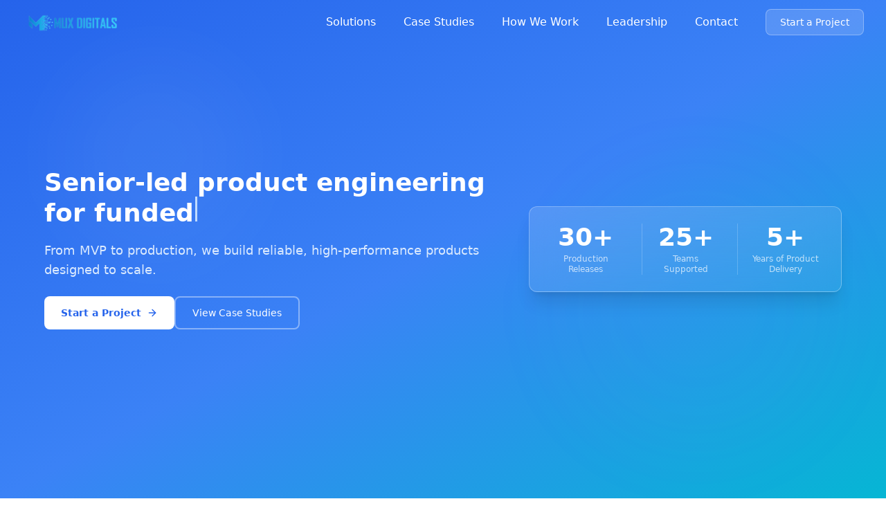

--- FILE ---
content_type: text/html
request_url: https://muxdigitals.com/?page_id=172
body_size: 352
content:
<!doctype html>
<html lang="en">
  <head>
    <meta charset="UTF-8" />
    <link rel="icon" type="image/svg+xml" href="/vite.svg" />
    <meta name="viewport" content="width=device-width, initial-scale=1.0" />
    <title>MuxDigitals - Professional Web & Mobile App Development</title>
    <meta name="description" content="MuxDigitals - Leading web and mobile application development company with 5+ years of experience. We create custom web apps, mobile apps, business websites, and admin panels with lifetime support." />
    <meta name="keywords" content="web development, mobile app development, business websites, admin panels, UI/UX design, Pakistan, custom software development" />
    <script type="module" crossorigin src="/assets/index-y2EKqkLF.js"></script>
    <link rel="stylesheet" crossorigin href="/assets/index-BRS2YkGA.css">
  </head>
  <body>
    <div id="root"></div>
  </body>
</html>


--- FILE ---
content_type: text/javascript
request_url: https://muxdigitals.com/assets/index-y2EKqkLF.js
body_size: 71032
content:
(function(){const t=document.createElement("link").relList;if(t&&t.supports&&t.supports("modulepreload"))return;for(const l of document.querySelectorAll('link[rel="modulepreload"]'))r(l);new MutationObserver(l=>{for(const i of l)if(i.type==="childList")for(const s of i.addedNodes)s.tagName==="LINK"&&s.rel==="modulepreload"&&r(s)}).observe(document,{childList:!0,subtree:!0});function n(l){const i={};return l.integrity&&(i.integrity=l.integrity),l.referrerPolicy&&(i.referrerPolicy=l.referrerPolicy),l.crossOrigin==="use-credentials"?i.credentials="include":l.crossOrigin==="anonymous"?i.credentials="omit":i.credentials="same-origin",i}function r(l){if(l.ep)return;l.ep=!0;const i=n(l);fetch(l.href,i)}})();var Ea={exports:{}},jl={},ba={exports:{}},z={};/**
 * @license React
 * react.production.min.js
 *
 * Copyright (c) Facebook, Inc. and its affiliates.
 *
 * This source code is licensed under the MIT license found in the
 * LICENSE file in the root directory of this source tree.
 */var sr=Symbol.for("react.element"),fd=Symbol.for("react.portal"),pd=Symbol.for("react.fragment"),md=Symbol.for("react.strict_mode"),hd=Symbol.for("react.profiler"),gd=Symbol.for("react.provider"),xd=Symbol.for("react.context"),yd=Symbol.for("react.forward_ref"),vd=Symbol.for("react.suspense"),wd=Symbol.for("react.memo"),jd=Symbol.for("react.lazy"),fs=Symbol.iterator;function kd(e){return e===null||typeof e!="object"?null:(e=fs&&e[fs]||e["@@iterator"],typeof e=="function"?e:null)}var Pa={isMounted:function(){return!1},enqueueForceUpdate:function(){},enqueueReplaceState:function(){},enqueueSetState:function(){}},La=Object.assign,Ra={};function mn(e,t,n){this.props=e,this.context=t,this.refs=Ra,this.updater=n||Pa}mn.prototype.isReactComponent={};mn.prototype.setState=function(e,t){if(typeof e!="object"&&typeof e!="function"&&e!=null)throw Error("setState(...): takes an object of state variables to update or a function which returns an object of state variables.");this.updater.enqueueSetState(this,e,t,"setState")};mn.prototype.forceUpdate=function(e){this.updater.enqueueForceUpdate(this,e,"forceUpdate")};function _a(){}_a.prototype=mn.prototype;function fo(e,t,n){this.props=e,this.context=t,this.refs=Ra,this.updater=n||Pa}var po=fo.prototype=new _a;po.constructor=fo;La(po,mn.prototype);po.isPureReactComponent=!0;var ps=Array.isArray,Ta=Object.prototype.hasOwnProperty,mo={current:null},za={key:!0,ref:!0,__self:!0,__source:!0};function Ma(e,t,n){var r,l={},i=null,s=null;if(t!=null)for(r in t.ref!==void 0&&(s=t.ref),t.key!==void 0&&(i=""+t.key),t)Ta.call(t,r)&&!za.hasOwnProperty(r)&&(l[r]=t[r]);var a=arguments.length-2;if(a===1)l.children=n;else if(1<a){for(var u=Array(a),c=0;c<a;c++)u[c]=arguments[c+2];l.children=u}if(e&&e.defaultProps)for(r in a=e.defaultProps,a)l[r]===void 0&&(l[r]=a[r]);return{$$typeof:sr,type:e,key:i,ref:s,props:l,_owner:mo.current}}function Nd(e,t){return{$$typeof:sr,type:e.type,key:t,ref:e.ref,props:e.props,_owner:e._owner}}function ho(e){return typeof e=="object"&&e!==null&&e.$$typeof===sr}function Sd(e){var t={"=":"=0",":":"=2"};return"$"+e.replace(/[=:]/g,function(n){return t[n]})}var ms=/\/+/g;function Wl(e,t){return typeof e=="object"&&e!==null&&e.key!=null?Sd(""+e.key):t.toString(36)}function Dr(e,t,n,r,l){var i=typeof e;(i==="undefined"||i==="boolean")&&(e=null);var s=!1;if(e===null)s=!0;else switch(i){case"string":case"number":s=!0;break;case"object":switch(e.$$typeof){case sr:case fd:s=!0}}if(s)return s=e,l=l(s),e=r===""?"."+Wl(s,0):r,ps(l)?(n="",e!=null&&(n=e.replace(ms,"$&/")+"/"),Dr(l,t,n,"",function(c){return c})):l!=null&&(ho(l)&&(l=Nd(l,n+(!l.key||s&&s.key===l.key?"":(""+l.key).replace(ms,"$&/")+"/")+e)),t.push(l)),1;if(s=0,r=r===""?".":r+":",ps(e))for(var a=0;a<e.length;a++){i=e[a];var u=r+Wl(i,a);s+=Dr(i,t,n,u,l)}else if(u=kd(e),typeof u=="function")for(e=u.call(e),a=0;!(i=e.next()).done;)i=i.value,u=r+Wl(i,a++),s+=Dr(i,t,n,u,l);else if(i==="object")throw t=String(e),Error("Objects are not valid as a React child (found: "+(t==="[object Object]"?"object with keys {"+Object.keys(e).join(", ")+"}":t)+"). If you meant to render a collection of children, use an array instead.");return s}function xr(e,t,n){if(e==null)return e;var r=[],l=0;return Dr(e,r,"","",function(i){return t.call(n,i,l++)}),r}function Cd(e){if(e._status===-1){var t=e._result;t=t(),t.then(function(n){(e._status===0||e._status===-1)&&(e._status=1,e._result=n)},function(n){(e._status===0||e._status===-1)&&(e._status=2,e._result=n)}),e._status===-1&&(e._status=0,e._result=t)}if(e._status===1)return e._result.default;throw e._result}var ce={current:null},Fr={transition:null},Ed={ReactCurrentDispatcher:ce,ReactCurrentBatchConfig:Fr,ReactCurrentOwner:mo};function Da(){throw Error("act(...) is not supported in production builds of React.")}z.Children={map:xr,forEach:function(e,t,n){xr(e,function(){t.apply(this,arguments)},n)},count:function(e){var t=0;return xr(e,function(){t++}),t},toArray:function(e){return xr(e,function(t){return t})||[]},only:function(e){if(!ho(e))throw Error("React.Children.only expected to receive a single React element child.");return e}};z.Component=mn;z.Fragment=pd;z.Profiler=hd;z.PureComponent=fo;z.StrictMode=md;z.Suspense=vd;z.__SECRET_INTERNALS_DO_NOT_USE_OR_YOU_WILL_BE_FIRED=Ed;z.act=Da;z.cloneElement=function(e,t,n){if(e==null)throw Error("React.cloneElement(...): The argument must be a React element, but you passed "+e+".");var r=La({},e.props),l=e.key,i=e.ref,s=e._owner;if(t!=null){if(t.ref!==void 0&&(i=t.ref,s=mo.current),t.key!==void 0&&(l=""+t.key),e.type&&e.type.defaultProps)var a=e.type.defaultProps;for(u in t)Ta.call(t,u)&&!za.hasOwnProperty(u)&&(r[u]=t[u]===void 0&&a!==void 0?a[u]:t[u])}var u=arguments.length-2;if(u===1)r.children=n;else if(1<u){a=Array(u);for(var c=0;c<u;c++)a[c]=arguments[c+2];r.children=a}return{$$typeof:sr,type:e.type,key:l,ref:i,props:r,_owner:s}};z.createContext=function(e){return e={$$typeof:xd,_currentValue:e,_currentValue2:e,_threadCount:0,Provider:null,Consumer:null,_defaultValue:null,_globalName:null},e.Provider={$$typeof:gd,_context:e},e.Consumer=e};z.createElement=Ma;z.createFactory=function(e){var t=Ma.bind(null,e);return t.type=e,t};z.createRef=function(){return{current:null}};z.forwardRef=function(e){return{$$typeof:yd,render:e}};z.isValidElement=ho;z.lazy=function(e){return{$$typeof:jd,_payload:{_status:-1,_result:e},_init:Cd}};z.memo=function(e,t){return{$$typeof:wd,type:e,compare:t===void 0?null:t}};z.startTransition=function(e){var t=Fr.transition;Fr.transition={};try{e()}finally{Fr.transition=t}};z.unstable_act=Da;z.useCallback=function(e,t){return ce.current.useCallback(e,t)};z.useContext=function(e){return ce.current.useContext(e)};z.useDebugValue=function(){};z.useDeferredValue=function(e){return ce.current.useDeferredValue(e)};z.useEffect=function(e,t){return ce.current.useEffect(e,t)};z.useId=function(){return ce.current.useId()};z.useImperativeHandle=function(e,t,n){return ce.current.useImperativeHandle(e,t,n)};z.useInsertionEffect=function(e,t){return ce.current.useInsertionEffect(e,t)};z.useLayoutEffect=function(e,t){return ce.current.useLayoutEffect(e,t)};z.useMemo=function(e,t){return ce.current.useMemo(e,t)};z.useReducer=function(e,t,n){return ce.current.useReducer(e,t,n)};z.useRef=function(e){return ce.current.useRef(e)};z.useState=function(e){return ce.current.useState(e)};z.useSyncExternalStore=function(e,t,n){return ce.current.useSyncExternalStore(e,t,n)};z.useTransition=function(){return ce.current.useTransition()};z.version="18.3.1";ba.exports=z;var x=ba.exports;/**
 * @license React
 * react-jsx-runtime.production.min.js
 *
 * Copyright (c) Facebook, Inc. and its affiliates.
 *
 * This source code is licensed under the MIT license found in the
 * LICENSE file in the root directory of this source tree.
 */var bd=x,Pd=Symbol.for("react.element"),Ld=Symbol.for("react.fragment"),Rd=Object.prototype.hasOwnProperty,_d=bd.__SECRET_INTERNALS_DO_NOT_USE_OR_YOU_WILL_BE_FIRED.ReactCurrentOwner,Td={key:!0,ref:!0,__self:!0,__source:!0};function Fa(e,t,n){var r,l={},i=null,s=null;n!==void 0&&(i=""+n),t.key!==void 0&&(i=""+t.key),t.ref!==void 0&&(s=t.ref);for(r in t)Rd.call(t,r)&&!Td.hasOwnProperty(r)&&(l[r]=t[r]);if(e&&e.defaultProps)for(r in t=e.defaultProps,t)l[r]===void 0&&(l[r]=t[r]);return{$$typeof:Pd,type:e,key:i,ref:s,props:l,_owner:_d.current}}jl.Fragment=Ld;jl.jsx=Fa;jl.jsxs=Fa;Ea.exports=jl;var o=Ea.exports,Ia={exports:{}},ke={},Oa={exports:{}},Ua={};/**
 * @license React
 * scheduler.production.min.js
 *
 * Copyright (c) Facebook, Inc. and its affiliates.
 *
 * This source code is licensed under the MIT license found in the
 * LICENSE file in the root directory of this source tree.
 */(function(e){function t(E,_){var T=E.length;E.push(_);e:for(;0<T;){var K=T-1>>>1,Z=E[K];if(0<l(Z,_))E[K]=_,E[T]=Z,T=K;else break e}}function n(E){return E.length===0?null:E[0]}function r(E){if(E.length===0)return null;var _=E[0],T=E.pop();if(T!==_){E[0]=T;e:for(var K=0,Z=E.length,hr=Z>>>1;K<hr;){var St=2*(K+1)-1,Al=E[St],Ct=St+1,gr=E[Ct];if(0>l(Al,T))Ct<Z&&0>l(gr,Al)?(E[K]=gr,E[Ct]=T,K=Ct):(E[K]=Al,E[St]=T,K=St);else if(Ct<Z&&0>l(gr,T))E[K]=gr,E[Ct]=T,K=Ct;else break e}}return _}function l(E,_){var T=E.sortIndex-_.sortIndex;return T!==0?T:E.id-_.id}if(typeof performance=="object"&&typeof performance.now=="function"){var i=performance;e.unstable_now=function(){return i.now()}}else{var s=Date,a=s.now();e.unstable_now=function(){return s.now()-a}}var u=[],c=[],m=1,h=null,g=3,y=!1,v=!1,j=!1,S=typeof setTimeout=="function"?setTimeout:null,f=typeof clearTimeout=="function"?clearTimeout:null,d=typeof setImmediate<"u"?setImmediate:null;typeof navigator<"u"&&navigator.scheduling!==void 0&&navigator.scheduling.isInputPending!==void 0&&navigator.scheduling.isInputPending.bind(navigator.scheduling);function p(E){for(var _=n(c);_!==null;){if(_.callback===null)r(c);else if(_.startTime<=E)r(c),_.sortIndex=_.expirationTime,t(u,_);else break;_=n(c)}}function w(E){if(j=!1,p(E),!v)if(n(u)!==null)v=!0,Ul(N);else{var _=n(c);_!==null&&$l(w,_.startTime-E)}}function N(E,_){v=!1,j&&(j=!1,f(L),L=-1),y=!0;var T=g;try{for(p(_),h=n(u);h!==null&&(!(h.expirationTime>_)||E&&!fe());){var K=h.callback;if(typeof K=="function"){h.callback=null,g=h.priorityLevel;var Z=K(h.expirationTime<=_);_=e.unstable_now(),typeof Z=="function"?h.callback=Z:h===n(u)&&r(u),p(_)}else r(u);h=n(u)}if(h!==null)var hr=!0;else{var St=n(c);St!==null&&$l(w,St.startTime-_),hr=!1}return hr}finally{h=null,g=T,y=!1}}var P=!1,b=null,L=-1,M=5,R=-1;function fe(){return!(e.unstable_now()-R<M)}function vn(){if(b!==null){var E=e.unstable_now();R=E;var _=!0;try{_=b(!0,E)}finally{_?wn():(P=!1,b=null)}}else P=!1}var wn;if(typeof d=="function")wn=function(){d(vn)};else if(typeof MessageChannel<"u"){var ds=new MessageChannel,dd=ds.port2;ds.port1.onmessage=vn,wn=function(){dd.postMessage(null)}}else wn=function(){S(vn,0)};function Ul(E){b=E,P||(P=!0,wn())}function $l(E,_){L=S(function(){E(e.unstable_now())},_)}e.unstable_IdlePriority=5,e.unstable_ImmediatePriority=1,e.unstable_LowPriority=4,e.unstable_NormalPriority=3,e.unstable_Profiling=null,e.unstable_UserBlockingPriority=2,e.unstable_cancelCallback=function(E){E.callback=null},e.unstable_continueExecution=function(){v||y||(v=!0,Ul(N))},e.unstable_forceFrameRate=function(E){0>E||125<E?console.error("forceFrameRate takes a positive int between 0 and 125, forcing frame rates higher than 125 fps is not supported"):M=0<E?Math.floor(1e3/E):5},e.unstable_getCurrentPriorityLevel=function(){return g},e.unstable_getFirstCallbackNode=function(){return n(u)},e.unstable_next=function(E){switch(g){case 1:case 2:case 3:var _=3;break;default:_=g}var T=g;g=_;try{return E()}finally{g=T}},e.unstable_pauseExecution=function(){},e.unstable_requestPaint=function(){},e.unstable_runWithPriority=function(E,_){switch(E){case 1:case 2:case 3:case 4:case 5:break;default:E=3}var T=g;g=E;try{return _()}finally{g=T}},e.unstable_scheduleCallback=function(E,_,T){var K=e.unstable_now();switch(typeof T=="object"&&T!==null?(T=T.delay,T=typeof T=="number"&&0<T?K+T:K):T=K,E){case 1:var Z=-1;break;case 2:Z=250;break;case 5:Z=1073741823;break;case 4:Z=1e4;break;default:Z=5e3}return Z=T+Z,E={id:m++,callback:_,priorityLevel:E,startTime:T,expirationTime:Z,sortIndex:-1},T>K?(E.sortIndex=T,t(c,E),n(u)===null&&E===n(c)&&(j?(f(L),L=-1):j=!0,$l(w,T-K))):(E.sortIndex=Z,t(u,E),v||y||(v=!0,Ul(N))),E},e.unstable_shouldYield=fe,e.unstable_wrapCallback=function(E){var _=g;return function(){var T=g;g=_;try{return E.apply(this,arguments)}finally{g=T}}}})(Ua);Oa.exports=Ua;var zd=Oa.exports;/**
 * @license React
 * react-dom.production.min.js
 *
 * Copyright (c) Facebook, Inc. and its affiliates.
 *
 * This source code is licensed under the MIT license found in the
 * LICENSE file in the root directory of this source tree.
 */var Md=x,je=zd;function k(e){for(var t="https://reactjs.org/docs/error-decoder.html?invariant="+e,n=1;n<arguments.length;n++)t+="&args[]="+encodeURIComponent(arguments[n]);return"Minified React error #"+e+"; visit "+t+" for the full message or use the non-minified dev environment for full errors and additional helpful warnings."}var $a=new Set,Bn={};function Ot(e,t){sn(e,t),sn(e+"Capture",t)}function sn(e,t){for(Bn[e]=t,e=0;e<t.length;e++)$a.add(t[e])}var qe=!(typeof window>"u"||typeof window.document>"u"||typeof window.document.createElement>"u"),gi=Object.prototype.hasOwnProperty,Dd=/^[:A-Z_a-z\u00C0-\u00D6\u00D8-\u00F6\u00F8-\u02FF\u0370-\u037D\u037F-\u1FFF\u200C-\u200D\u2070-\u218F\u2C00-\u2FEF\u3001-\uD7FF\uF900-\uFDCF\uFDF0-\uFFFD][:A-Z_a-z\u00C0-\u00D6\u00D8-\u00F6\u00F8-\u02FF\u0370-\u037D\u037F-\u1FFF\u200C-\u200D\u2070-\u218F\u2C00-\u2FEF\u3001-\uD7FF\uF900-\uFDCF\uFDF0-\uFFFD\-.0-9\u00B7\u0300-\u036F\u203F-\u2040]*$/,hs={},gs={};function Fd(e){return gi.call(gs,e)?!0:gi.call(hs,e)?!1:Dd.test(e)?gs[e]=!0:(hs[e]=!0,!1)}function Id(e,t,n,r){if(n!==null&&n.type===0)return!1;switch(typeof t){case"function":case"symbol":return!0;case"boolean":return r?!1:n!==null?!n.acceptsBooleans:(e=e.toLowerCase().slice(0,5),e!=="data-"&&e!=="aria-");default:return!1}}function Od(e,t,n,r){if(t===null||typeof t>"u"||Id(e,t,n,r))return!0;if(r)return!1;if(n!==null)switch(n.type){case 3:return!t;case 4:return t===!1;case 5:return isNaN(t);case 6:return isNaN(t)||1>t}return!1}function de(e,t,n,r,l,i,s){this.acceptsBooleans=t===2||t===3||t===4,this.attributeName=r,this.attributeNamespace=l,this.mustUseProperty=n,this.propertyName=e,this.type=t,this.sanitizeURL=i,this.removeEmptyString=s}var re={};"children dangerouslySetInnerHTML defaultValue defaultChecked innerHTML suppressContentEditableWarning suppressHydrationWarning style".split(" ").forEach(function(e){re[e]=new de(e,0,!1,e,null,!1,!1)});[["acceptCharset","accept-charset"],["className","class"],["htmlFor","for"],["httpEquiv","http-equiv"]].forEach(function(e){var t=e[0];re[t]=new de(t,1,!1,e[1],null,!1,!1)});["contentEditable","draggable","spellCheck","value"].forEach(function(e){re[e]=new de(e,2,!1,e.toLowerCase(),null,!1,!1)});["autoReverse","externalResourcesRequired","focusable","preserveAlpha"].forEach(function(e){re[e]=new de(e,2,!1,e,null,!1,!1)});"allowFullScreen async autoFocus autoPlay controls default defer disabled disablePictureInPicture disableRemotePlayback formNoValidate hidden loop noModule noValidate open playsInline readOnly required reversed scoped seamless itemScope".split(" ").forEach(function(e){re[e]=new de(e,3,!1,e.toLowerCase(),null,!1,!1)});["checked","multiple","muted","selected"].forEach(function(e){re[e]=new de(e,3,!0,e,null,!1,!1)});["capture","download"].forEach(function(e){re[e]=new de(e,4,!1,e,null,!1,!1)});["cols","rows","size","span"].forEach(function(e){re[e]=new de(e,6,!1,e,null,!1,!1)});["rowSpan","start"].forEach(function(e){re[e]=new de(e,5,!1,e.toLowerCase(),null,!1,!1)});var go=/[\-:]([a-z])/g;function xo(e){return e[1].toUpperCase()}"accent-height alignment-baseline arabic-form baseline-shift cap-height clip-path clip-rule color-interpolation color-interpolation-filters color-profile color-rendering dominant-baseline enable-background fill-opacity fill-rule flood-color flood-opacity font-family font-size font-size-adjust font-stretch font-style font-variant font-weight glyph-name glyph-orientation-horizontal glyph-orientation-vertical horiz-adv-x horiz-origin-x image-rendering letter-spacing lighting-color marker-end marker-mid marker-start overline-position overline-thickness paint-order panose-1 pointer-events rendering-intent shape-rendering stop-color stop-opacity strikethrough-position strikethrough-thickness stroke-dasharray stroke-dashoffset stroke-linecap stroke-linejoin stroke-miterlimit stroke-opacity stroke-width text-anchor text-decoration text-rendering underline-position underline-thickness unicode-bidi unicode-range units-per-em v-alphabetic v-hanging v-ideographic v-mathematical vector-effect vert-adv-y vert-origin-x vert-origin-y word-spacing writing-mode xmlns:xlink x-height".split(" ").forEach(function(e){var t=e.replace(go,xo);re[t]=new de(t,1,!1,e,null,!1,!1)});"xlink:actuate xlink:arcrole xlink:role xlink:show xlink:title xlink:type".split(" ").forEach(function(e){var t=e.replace(go,xo);re[t]=new de(t,1,!1,e,"http://www.w3.org/1999/xlink",!1,!1)});["xml:base","xml:lang","xml:space"].forEach(function(e){var t=e.replace(go,xo);re[t]=new de(t,1,!1,e,"http://www.w3.org/XML/1998/namespace",!1,!1)});["tabIndex","crossOrigin"].forEach(function(e){re[e]=new de(e,1,!1,e.toLowerCase(),null,!1,!1)});re.xlinkHref=new de("xlinkHref",1,!1,"xlink:href","http://www.w3.org/1999/xlink",!0,!1);["src","href","action","formAction"].forEach(function(e){re[e]=new de(e,1,!1,e.toLowerCase(),null,!0,!0)});function yo(e,t,n,r){var l=re.hasOwnProperty(t)?re[t]:null;(l!==null?l.type!==0:r||!(2<t.length)||t[0]!=="o"&&t[0]!=="O"||t[1]!=="n"&&t[1]!=="N")&&(Od(t,n,l,r)&&(n=null),r||l===null?Fd(t)&&(n===null?e.removeAttribute(t):e.setAttribute(t,""+n)):l.mustUseProperty?e[l.propertyName]=n===null?l.type===3?!1:"":n:(t=l.attributeName,r=l.attributeNamespace,n===null?e.removeAttribute(t):(l=l.type,n=l===3||l===4&&n===!0?"":""+n,r?e.setAttributeNS(r,t,n):e.setAttribute(t,n))))}var tt=Md.__SECRET_INTERNALS_DO_NOT_USE_OR_YOU_WILL_BE_FIRED,yr=Symbol.for("react.element"),Wt=Symbol.for("react.portal"),Bt=Symbol.for("react.fragment"),vo=Symbol.for("react.strict_mode"),xi=Symbol.for("react.profiler"),Aa=Symbol.for("react.provider"),Wa=Symbol.for("react.context"),wo=Symbol.for("react.forward_ref"),yi=Symbol.for("react.suspense"),vi=Symbol.for("react.suspense_list"),jo=Symbol.for("react.memo"),it=Symbol.for("react.lazy"),Ba=Symbol.for("react.offscreen"),xs=Symbol.iterator;function jn(e){return e===null||typeof e!="object"?null:(e=xs&&e[xs]||e["@@iterator"],typeof e=="function"?e:null)}var V=Object.assign,Bl;function Rn(e){if(Bl===void 0)try{throw Error()}catch(n){var t=n.stack.trim().match(/\n( *(at )?)/);Bl=t&&t[1]||""}return`
`+Bl+e}var Hl=!1;function Vl(e,t){if(!e||Hl)return"";Hl=!0;var n=Error.prepareStackTrace;Error.prepareStackTrace=void 0;try{if(t)if(t=function(){throw Error()},Object.defineProperty(t.prototype,"props",{set:function(){throw Error()}}),typeof Reflect=="object"&&Reflect.construct){try{Reflect.construct(t,[])}catch(c){var r=c}Reflect.construct(e,[],t)}else{try{t.call()}catch(c){r=c}e.call(t.prototype)}else{try{throw Error()}catch(c){r=c}e()}}catch(c){if(c&&r&&typeof c.stack=="string"){for(var l=c.stack.split(`
`),i=r.stack.split(`
`),s=l.length-1,a=i.length-1;1<=s&&0<=a&&l[s]!==i[a];)a--;for(;1<=s&&0<=a;s--,a--)if(l[s]!==i[a]){if(s!==1||a!==1)do if(s--,a--,0>a||l[s]!==i[a]){var u=`
`+l[s].replace(" at new "," at ");return e.displayName&&u.includes("<anonymous>")&&(u=u.replace("<anonymous>",e.displayName)),u}while(1<=s&&0<=a);break}}}finally{Hl=!1,Error.prepareStackTrace=n}return(e=e?e.displayName||e.name:"")?Rn(e):""}function Ud(e){switch(e.tag){case 5:return Rn(e.type);case 16:return Rn("Lazy");case 13:return Rn("Suspense");case 19:return Rn("SuspenseList");case 0:case 2:case 15:return e=Vl(e.type,!1),e;case 11:return e=Vl(e.type.render,!1),e;case 1:return e=Vl(e.type,!0),e;default:return""}}function wi(e){if(e==null)return null;if(typeof e=="function")return e.displayName||e.name||null;if(typeof e=="string")return e;switch(e){case Bt:return"Fragment";case Wt:return"Portal";case xi:return"Profiler";case vo:return"StrictMode";case yi:return"Suspense";case vi:return"SuspenseList"}if(typeof e=="object")switch(e.$$typeof){case Wa:return(e.displayName||"Context")+".Consumer";case Aa:return(e._context.displayName||"Context")+".Provider";case wo:var t=e.render;return e=e.displayName,e||(e=t.displayName||t.name||"",e=e!==""?"ForwardRef("+e+")":"ForwardRef"),e;case jo:return t=e.displayName||null,t!==null?t:wi(e.type)||"Memo";case it:t=e._payload,e=e._init;try{return wi(e(t))}catch{}}return null}function $d(e){var t=e.type;switch(e.tag){case 24:return"Cache";case 9:return(t.displayName||"Context")+".Consumer";case 10:return(t._context.displayName||"Context")+".Provider";case 18:return"DehydratedFragment";case 11:return e=t.render,e=e.displayName||e.name||"",t.displayName||(e!==""?"ForwardRef("+e+")":"ForwardRef");case 7:return"Fragment";case 5:return t;case 4:return"Portal";case 3:return"Root";case 6:return"Text";case 16:return wi(t);case 8:return t===vo?"StrictMode":"Mode";case 22:return"Offscreen";case 12:return"Profiler";case 21:return"Scope";case 13:return"Suspense";case 19:return"SuspenseList";case 25:return"TracingMarker";case 1:case 0:case 17:case 2:case 14:case 15:if(typeof t=="function")return t.displayName||t.name||null;if(typeof t=="string")return t}return null}function vt(e){switch(typeof e){case"boolean":case"number":case"string":case"undefined":return e;case"object":return e;default:return""}}function Ha(e){var t=e.type;return(e=e.nodeName)&&e.toLowerCase()==="input"&&(t==="checkbox"||t==="radio")}function Ad(e){var t=Ha(e)?"checked":"value",n=Object.getOwnPropertyDescriptor(e.constructor.prototype,t),r=""+e[t];if(!e.hasOwnProperty(t)&&typeof n<"u"&&typeof n.get=="function"&&typeof n.set=="function"){var l=n.get,i=n.set;return Object.defineProperty(e,t,{configurable:!0,get:function(){return l.call(this)},set:function(s){r=""+s,i.call(this,s)}}),Object.defineProperty(e,t,{enumerable:n.enumerable}),{getValue:function(){return r},setValue:function(s){r=""+s},stopTracking:function(){e._valueTracker=null,delete e[t]}}}}function vr(e){e._valueTracker||(e._valueTracker=Ad(e))}function Va(e){if(!e)return!1;var t=e._valueTracker;if(!t)return!0;var n=t.getValue(),r="";return e&&(r=Ha(e)?e.checked?"true":"false":e.value),e=r,e!==n?(t.setValue(e),!0):!1}function qr(e){if(e=e||(typeof document<"u"?document:void 0),typeof e>"u")return null;try{return e.activeElement||e.body}catch{return e.body}}function ji(e,t){var n=t.checked;return V({},t,{defaultChecked:void 0,defaultValue:void 0,value:void 0,checked:n??e._wrapperState.initialChecked})}function ys(e,t){var n=t.defaultValue==null?"":t.defaultValue,r=t.checked!=null?t.checked:t.defaultChecked;n=vt(t.value!=null?t.value:n),e._wrapperState={initialChecked:r,initialValue:n,controlled:t.type==="checkbox"||t.type==="radio"?t.checked!=null:t.value!=null}}function Qa(e,t){t=t.checked,t!=null&&yo(e,"checked",t,!1)}function ki(e,t){Qa(e,t);var n=vt(t.value),r=t.type;if(n!=null)r==="number"?(n===0&&e.value===""||e.value!=n)&&(e.value=""+n):e.value!==""+n&&(e.value=""+n);else if(r==="submit"||r==="reset"){e.removeAttribute("value");return}t.hasOwnProperty("value")?Ni(e,t.type,n):t.hasOwnProperty("defaultValue")&&Ni(e,t.type,vt(t.defaultValue)),t.checked==null&&t.defaultChecked!=null&&(e.defaultChecked=!!t.defaultChecked)}function vs(e,t,n){if(t.hasOwnProperty("value")||t.hasOwnProperty("defaultValue")){var r=t.type;if(!(r!=="submit"&&r!=="reset"||t.value!==void 0&&t.value!==null))return;t=""+e._wrapperState.initialValue,n||t===e.value||(e.value=t),e.defaultValue=t}n=e.name,n!==""&&(e.name=""),e.defaultChecked=!!e._wrapperState.initialChecked,n!==""&&(e.name=n)}function Ni(e,t,n){(t!=="number"||qr(e.ownerDocument)!==e)&&(n==null?e.defaultValue=""+e._wrapperState.initialValue:e.defaultValue!==""+n&&(e.defaultValue=""+n))}var _n=Array.isArray;function en(e,t,n,r){if(e=e.options,t){t={};for(var l=0;l<n.length;l++)t["$"+n[l]]=!0;for(n=0;n<e.length;n++)l=t.hasOwnProperty("$"+e[n].value),e[n].selected!==l&&(e[n].selected=l),l&&r&&(e[n].defaultSelected=!0)}else{for(n=""+vt(n),t=null,l=0;l<e.length;l++){if(e[l].value===n){e[l].selected=!0,r&&(e[l].defaultSelected=!0);return}t!==null||e[l].disabled||(t=e[l])}t!==null&&(t.selected=!0)}}function Si(e,t){if(t.dangerouslySetInnerHTML!=null)throw Error(k(91));return V({},t,{value:void 0,defaultValue:void 0,children:""+e._wrapperState.initialValue})}function ws(e,t){var n=t.value;if(n==null){if(n=t.children,t=t.defaultValue,n!=null){if(t!=null)throw Error(k(92));if(_n(n)){if(1<n.length)throw Error(k(93));n=n[0]}t=n}t==null&&(t=""),n=t}e._wrapperState={initialValue:vt(n)}}function Ka(e,t){var n=vt(t.value),r=vt(t.defaultValue);n!=null&&(n=""+n,n!==e.value&&(e.value=n),t.defaultValue==null&&e.defaultValue!==n&&(e.defaultValue=n)),r!=null&&(e.defaultValue=""+r)}function js(e){var t=e.textContent;t===e._wrapperState.initialValue&&t!==""&&t!==null&&(e.value=t)}function Ya(e){switch(e){case"svg":return"http://www.w3.org/2000/svg";case"math":return"http://www.w3.org/1998/Math/MathML";default:return"http://www.w3.org/1999/xhtml"}}function Ci(e,t){return e==null||e==="http://www.w3.org/1999/xhtml"?Ya(t):e==="http://www.w3.org/2000/svg"&&t==="foreignObject"?"http://www.w3.org/1999/xhtml":e}var wr,Xa=function(e){return typeof MSApp<"u"&&MSApp.execUnsafeLocalFunction?function(t,n,r,l){MSApp.execUnsafeLocalFunction(function(){return e(t,n,r,l)})}:e}(function(e,t){if(e.namespaceURI!=="http://www.w3.org/2000/svg"||"innerHTML"in e)e.innerHTML=t;else{for(wr=wr||document.createElement("div"),wr.innerHTML="<svg>"+t.valueOf().toString()+"</svg>",t=wr.firstChild;e.firstChild;)e.removeChild(e.firstChild);for(;t.firstChild;)e.appendChild(t.firstChild)}});function Hn(e,t){if(t){var n=e.firstChild;if(n&&n===e.lastChild&&n.nodeType===3){n.nodeValue=t;return}}e.textContent=t}var Mn={animationIterationCount:!0,aspectRatio:!0,borderImageOutset:!0,borderImageSlice:!0,borderImageWidth:!0,boxFlex:!0,boxFlexGroup:!0,boxOrdinalGroup:!0,columnCount:!0,columns:!0,flex:!0,flexGrow:!0,flexPositive:!0,flexShrink:!0,flexNegative:!0,flexOrder:!0,gridArea:!0,gridRow:!0,gridRowEnd:!0,gridRowSpan:!0,gridRowStart:!0,gridColumn:!0,gridColumnEnd:!0,gridColumnSpan:!0,gridColumnStart:!0,fontWeight:!0,lineClamp:!0,lineHeight:!0,opacity:!0,order:!0,orphans:!0,tabSize:!0,widows:!0,zIndex:!0,zoom:!0,fillOpacity:!0,floodOpacity:!0,stopOpacity:!0,strokeDasharray:!0,strokeDashoffset:!0,strokeMiterlimit:!0,strokeOpacity:!0,strokeWidth:!0},Wd=["Webkit","ms","Moz","O"];Object.keys(Mn).forEach(function(e){Wd.forEach(function(t){t=t+e.charAt(0).toUpperCase()+e.substring(1),Mn[t]=Mn[e]})});function qa(e,t,n){return t==null||typeof t=="boolean"||t===""?"":n||typeof t!="number"||t===0||Mn.hasOwnProperty(e)&&Mn[e]?(""+t).trim():t+"px"}function Ga(e,t){e=e.style;for(var n in t)if(t.hasOwnProperty(n)){var r=n.indexOf("--")===0,l=qa(n,t[n],r);n==="float"&&(n="cssFloat"),r?e.setProperty(n,l):e[n]=l}}var Bd=V({menuitem:!0},{area:!0,base:!0,br:!0,col:!0,embed:!0,hr:!0,img:!0,input:!0,keygen:!0,link:!0,meta:!0,param:!0,source:!0,track:!0,wbr:!0});function Ei(e,t){if(t){if(Bd[e]&&(t.children!=null||t.dangerouslySetInnerHTML!=null))throw Error(k(137,e));if(t.dangerouslySetInnerHTML!=null){if(t.children!=null)throw Error(k(60));if(typeof t.dangerouslySetInnerHTML!="object"||!("__html"in t.dangerouslySetInnerHTML))throw Error(k(61))}if(t.style!=null&&typeof t.style!="object")throw Error(k(62))}}function bi(e,t){if(e.indexOf("-")===-1)return typeof t.is=="string";switch(e){case"annotation-xml":case"color-profile":case"font-face":case"font-face-src":case"font-face-uri":case"font-face-format":case"font-face-name":case"missing-glyph":return!1;default:return!0}}var Pi=null;function ko(e){return e=e.target||e.srcElement||window,e.correspondingUseElement&&(e=e.correspondingUseElement),e.nodeType===3?e.parentNode:e}var Li=null,tn=null,nn=null;function ks(e){if(e=cr(e)){if(typeof Li!="function")throw Error(k(280));var t=e.stateNode;t&&(t=El(t),Li(e.stateNode,e.type,t))}}function Za(e){tn?nn?nn.push(e):nn=[e]:tn=e}function Ja(){if(tn){var e=tn,t=nn;if(nn=tn=null,ks(e),t)for(e=0;e<t.length;e++)ks(t[e])}}function eu(e,t){return e(t)}function tu(){}var Ql=!1;function nu(e,t,n){if(Ql)return e(t,n);Ql=!0;try{return eu(e,t,n)}finally{Ql=!1,(tn!==null||nn!==null)&&(tu(),Ja())}}function Vn(e,t){var n=e.stateNode;if(n===null)return null;var r=El(n);if(r===null)return null;n=r[t];e:switch(t){case"onClick":case"onClickCapture":case"onDoubleClick":case"onDoubleClickCapture":case"onMouseDown":case"onMouseDownCapture":case"onMouseMove":case"onMouseMoveCapture":case"onMouseUp":case"onMouseUpCapture":case"onMouseEnter":(r=!r.disabled)||(e=e.type,r=!(e==="button"||e==="input"||e==="select"||e==="textarea")),e=!r;break e;default:e=!1}if(e)return null;if(n&&typeof n!="function")throw Error(k(231,t,typeof n));return n}var Ri=!1;if(qe)try{var kn={};Object.defineProperty(kn,"passive",{get:function(){Ri=!0}}),window.addEventListener("test",kn,kn),window.removeEventListener("test",kn,kn)}catch{Ri=!1}function Hd(e,t,n,r,l,i,s,a,u){var c=Array.prototype.slice.call(arguments,3);try{t.apply(n,c)}catch(m){this.onError(m)}}var Dn=!1,Gr=null,Zr=!1,_i=null,Vd={onError:function(e){Dn=!0,Gr=e}};function Qd(e,t,n,r,l,i,s,a,u){Dn=!1,Gr=null,Hd.apply(Vd,arguments)}function Kd(e,t,n,r,l,i,s,a,u){if(Qd.apply(this,arguments),Dn){if(Dn){var c=Gr;Dn=!1,Gr=null}else throw Error(k(198));Zr||(Zr=!0,_i=c)}}function Ut(e){var t=e,n=e;if(e.alternate)for(;t.return;)t=t.return;else{e=t;do t=e,t.flags&4098&&(n=t.return),e=t.return;while(e)}return t.tag===3?n:null}function ru(e){if(e.tag===13){var t=e.memoizedState;if(t===null&&(e=e.alternate,e!==null&&(t=e.memoizedState)),t!==null)return t.dehydrated}return null}function Ns(e){if(Ut(e)!==e)throw Error(k(188))}function Yd(e){var t=e.alternate;if(!t){if(t=Ut(e),t===null)throw Error(k(188));return t!==e?null:e}for(var n=e,r=t;;){var l=n.return;if(l===null)break;var i=l.alternate;if(i===null){if(r=l.return,r!==null){n=r;continue}break}if(l.child===i.child){for(i=l.child;i;){if(i===n)return Ns(l),e;if(i===r)return Ns(l),t;i=i.sibling}throw Error(k(188))}if(n.return!==r.return)n=l,r=i;else{for(var s=!1,a=l.child;a;){if(a===n){s=!0,n=l,r=i;break}if(a===r){s=!0,r=l,n=i;break}a=a.sibling}if(!s){for(a=i.child;a;){if(a===n){s=!0,n=i,r=l;break}if(a===r){s=!0,r=i,n=l;break}a=a.sibling}if(!s)throw Error(k(189))}}if(n.alternate!==r)throw Error(k(190))}if(n.tag!==3)throw Error(k(188));return n.stateNode.current===n?e:t}function lu(e){return e=Yd(e),e!==null?iu(e):null}function iu(e){if(e.tag===5||e.tag===6)return e;for(e=e.child;e!==null;){var t=iu(e);if(t!==null)return t;e=e.sibling}return null}var ou=je.unstable_scheduleCallback,Ss=je.unstable_cancelCallback,Xd=je.unstable_shouldYield,qd=je.unstable_requestPaint,Y=je.unstable_now,Gd=je.unstable_getCurrentPriorityLevel,No=je.unstable_ImmediatePriority,su=je.unstable_UserBlockingPriority,Jr=je.unstable_NormalPriority,Zd=je.unstable_LowPriority,au=je.unstable_IdlePriority,kl=null,$e=null;function Jd(e){if($e&&typeof $e.onCommitFiberRoot=="function")try{$e.onCommitFiberRoot(kl,e,void 0,(e.current.flags&128)===128)}catch{}}var Me=Math.clz32?Math.clz32:nf,ef=Math.log,tf=Math.LN2;function nf(e){return e>>>=0,e===0?32:31-(ef(e)/tf|0)|0}var jr=64,kr=4194304;function Tn(e){switch(e&-e){case 1:return 1;case 2:return 2;case 4:return 4;case 8:return 8;case 16:return 16;case 32:return 32;case 64:case 128:case 256:case 512:case 1024:case 2048:case 4096:case 8192:case 16384:case 32768:case 65536:case 131072:case 262144:case 524288:case 1048576:case 2097152:return e&4194240;case 4194304:case 8388608:case 16777216:case 33554432:case 67108864:return e&130023424;case 134217728:return 134217728;case 268435456:return 268435456;case 536870912:return 536870912;case 1073741824:return 1073741824;default:return e}}function el(e,t){var n=e.pendingLanes;if(n===0)return 0;var r=0,l=e.suspendedLanes,i=e.pingedLanes,s=n&268435455;if(s!==0){var a=s&~l;a!==0?r=Tn(a):(i&=s,i!==0&&(r=Tn(i)))}else s=n&~l,s!==0?r=Tn(s):i!==0&&(r=Tn(i));if(r===0)return 0;if(t!==0&&t!==r&&!(t&l)&&(l=r&-r,i=t&-t,l>=i||l===16&&(i&4194240)!==0))return t;if(r&4&&(r|=n&16),t=e.entangledLanes,t!==0)for(e=e.entanglements,t&=r;0<t;)n=31-Me(t),l=1<<n,r|=e[n],t&=~l;return r}function rf(e,t){switch(e){case 1:case 2:case 4:return t+250;case 8:case 16:case 32:case 64:case 128:case 256:case 512:case 1024:case 2048:case 4096:case 8192:case 16384:case 32768:case 65536:case 131072:case 262144:case 524288:case 1048576:case 2097152:return t+5e3;case 4194304:case 8388608:case 16777216:case 33554432:case 67108864:return-1;case 134217728:case 268435456:case 536870912:case 1073741824:return-1;default:return-1}}function lf(e,t){for(var n=e.suspendedLanes,r=e.pingedLanes,l=e.expirationTimes,i=e.pendingLanes;0<i;){var s=31-Me(i),a=1<<s,u=l[s];u===-1?(!(a&n)||a&r)&&(l[s]=rf(a,t)):u<=t&&(e.expiredLanes|=a),i&=~a}}function Ti(e){return e=e.pendingLanes&-1073741825,e!==0?e:e&1073741824?1073741824:0}function uu(){var e=jr;return jr<<=1,!(jr&4194240)&&(jr=64),e}function Kl(e){for(var t=[],n=0;31>n;n++)t.push(e);return t}function ar(e,t,n){e.pendingLanes|=t,t!==536870912&&(e.suspendedLanes=0,e.pingedLanes=0),e=e.eventTimes,t=31-Me(t),e[t]=n}function of(e,t){var n=e.pendingLanes&~t;e.pendingLanes=t,e.suspendedLanes=0,e.pingedLanes=0,e.expiredLanes&=t,e.mutableReadLanes&=t,e.entangledLanes&=t,t=e.entanglements;var r=e.eventTimes;for(e=e.expirationTimes;0<n;){var l=31-Me(n),i=1<<l;t[l]=0,r[l]=-1,e[l]=-1,n&=~i}}function So(e,t){var n=e.entangledLanes|=t;for(e=e.entanglements;n;){var r=31-Me(n),l=1<<r;l&t|e[r]&t&&(e[r]|=t),n&=~l}}var I=0;function cu(e){return e&=-e,1<e?4<e?e&268435455?16:536870912:4:1}var du,Co,fu,pu,mu,zi=!1,Nr=[],dt=null,ft=null,pt=null,Qn=new Map,Kn=new Map,st=[],sf="mousedown mouseup touchcancel touchend touchstart auxclick dblclick pointercancel pointerdown pointerup dragend dragstart drop compositionend compositionstart keydown keypress keyup input textInput copy cut paste click change contextmenu reset submit".split(" ");function Cs(e,t){switch(e){case"focusin":case"focusout":dt=null;break;case"dragenter":case"dragleave":ft=null;break;case"mouseover":case"mouseout":pt=null;break;case"pointerover":case"pointerout":Qn.delete(t.pointerId);break;case"gotpointercapture":case"lostpointercapture":Kn.delete(t.pointerId)}}function Nn(e,t,n,r,l,i){return e===null||e.nativeEvent!==i?(e={blockedOn:t,domEventName:n,eventSystemFlags:r,nativeEvent:i,targetContainers:[l]},t!==null&&(t=cr(t),t!==null&&Co(t)),e):(e.eventSystemFlags|=r,t=e.targetContainers,l!==null&&t.indexOf(l)===-1&&t.push(l),e)}function af(e,t,n,r,l){switch(t){case"focusin":return dt=Nn(dt,e,t,n,r,l),!0;case"dragenter":return ft=Nn(ft,e,t,n,r,l),!0;case"mouseover":return pt=Nn(pt,e,t,n,r,l),!0;case"pointerover":var i=l.pointerId;return Qn.set(i,Nn(Qn.get(i)||null,e,t,n,r,l)),!0;case"gotpointercapture":return i=l.pointerId,Kn.set(i,Nn(Kn.get(i)||null,e,t,n,r,l)),!0}return!1}function hu(e){var t=Pt(e.target);if(t!==null){var n=Ut(t);if(n!==null){if(t=n.tag,t===13){if(t=ru(n),t!==null){e.blockedOn=t,mu(e.priority,function(){fu(n)});return}}else if(t===3&&n.stateNode.current.memoizedState.isDehydrated){e.blockedOn=n.tag===3?n.stateNode.containerInfo:null;return}}}e.blockedOn=null}function Ir(e){if(e.blockedOn!==null)return!1;for(var t=e.targetContainers;0<t.length;){var n=Mi(e.domEventName,e.eventSystemFlags,t[0],e.nativeEvent);if(n===null){n=e.nativeEvent;var r=new n.constructor(n.type,n);Pi=r,n.target.dispatchEvent(r),Pi=null}else return t=cr(n),t!==null&&Co(t),e.blockedOn=n,!1;t.shift()}return!0}function Es(e,t,n){Ir(e)&&n.delete(t)}function uf(){zi=!1,dt!==null&&Ir(dt)&&(dt=null),ft!==null&&Ir(ft)&&(ft=null),pt!==null&&Ir(pt)&&(pt=null),Qn.forEach(Es),Kn.forEach(Es)}function Sn(e,t){e.blockedOn===t&&(e.blockedOn=null,zi||(zi=!0,je.unstable_scheduleCallback(je.unstable_NormalPriority,uf)))}function Yn(e){function t(l){return Sn(l,e)}if(0<Nr.length){Sn(Nr[0],e);for(var n=1;n<Nr.length;n++){var r=Nr[n];r.blockedOn===e&&(r.blockedOn=null)}}for(dt!==null&&Sn(dt,e),ft!==null&&Sn(ft,e),pt!==null&&Sn(pt,e),Qn.forEach(t),Kn.forEach(t),n=0;n<st.length;n++)r=st[n],r.blockedOn===e&&(r.blockedOn=null);for(;0<st.length&&(n=st[0],n.blockedOn===null);)hu(n),n.blockedOn===null&&st.shift()}var rn=tt.ReactCurrentBatchConfig,tl=!0;function cf(e,t,n,r){var l=I,i=rn.transition;rn.transition=null;try{I=1,Eo(e,t,n,r)}finally{I=l,rn.transition=i}}function df(e,t,n,r){var l=I,i=rn.transition;rn.transition=null;try{I=4,Eo(e,t,n,r)}finally{I=l,rn.transition=i}}function Eo(e,t,n,r){if(tl){var l=Mi(e,t,n,r);if(l===null)ri(e,t,r,nl,n),Cs(e,r);else if(af(l,e,t,n,r))r.stopPropagation();else if(Cs(e,r),t&4&&-1<sf.indexOf(e)){for(;l!==null;){var i=cr(l);if(i!==null&&du(i),i=Mi(e,t,n,r),i===null&&ri(e,t,r,nl,n),i===l)break;l=i}l!==null&&r.stopPropagation()}else ri(e,t,r,null,n)}}var nl=null;function Mi(e,t,n,r){if(nl=null,e=ko(r),e=Pt(e),e!==null)if(t=Ut(e),t===null)e=null;else if(n=t.tag,n===13){if(e=ru(t),e!==null)return e;e=null}else if(n===3){if(t.stateNode.current.memoizedState.isDehydrated)return t.tag===3?t.stateNode.containerInfo:null;e=null}else t!==e&&(e=null);return nl=e,null}function gu(e){switch(e){case"cancel":case"click":case"close":case"contextmenu":case"copy":case"cut":case"auxclick":case"dblclick":case"dragend":case"dragstart":case"drop":case"focusin":case"focusout":case"input":case"invalid":case"keydown":case"keypress":case"keyup":case"mousedown":case"mouseup":case"paste":case"pause":case"play":case"pointercancel":case"pointerdown":case"pointerup":case"ratechange":case"reset":case"resize":case"seeked":case"submit":case"touchcancel":case"touchend":case"touchstart":case"volumechange":case"change":case"selectionchange":case"textInput":case"compositionstart":case"compositionend":case"compositionupdate":case"beforeblur":case"afterblur":case"beforeinput":case"blur":case"fullscreenchange":case"focus":case"hashchange":case"popstate":case"select":case"selectstart":return 1;case"drag":case"dragenter":case"dragexit":case"dragleave":case"dragover":case"mousemove":case"mouseout":case"mouseover":case"pointermove":case"pointerout":case"pointerover":case"scroll":case"toggle":case"touchmove":case"wheel":case"mouseenter":case"mouseleave":case"pointerenter":case"pointerleave":return 4;case"message":switch(Gd()){case No:return 1;case su:return 4;case Jr:case Zd:return 16;case au:return 536870912;default:return 16}default:return 16}}var ut=null,bo=null,Or=null;function xu(){if(Or)return Or;var e,t=bo,n=t.length,r,l="value"in ut?ut.value:ut.textContent,i=l.length;for(e=0;e<n&&t[e]===l[e];e++);var s=n-e;for(r=1;r<=s&&t[n-r]===l[i-r];r++);return Or=l.slice(e,1<r?1-r:void 0)}function Ur(e){var t=e.keyCode;return"charCode"in e?(e=e.charCode,e===0&&t===13&&(e=13)):e=t,e===10&&(e=13),32<=e||e===13?e:0}function Sr(){return!0}function bs(){return!1}function Ne(e){function t(n,r,l,i,s){this._reactName=n,this._targetInst=l,this.type=r,this.nativeEvent=i,this.target=s,this.currentTarget=null;for(var a in e)e.hasOwnProperty(a)&&(n=e[a],this[a]=n?n(i):i[a]);return this.isDefaultPrevented=(i.defaultPrevented!=null?i.defaultPrevented:i.returnValue===!1)?Sr:bs,this.isPropagationStopped=bs,this}return V(t.prototype,{preventDefault:function(){this.defaultPrevented=!0;var n=this.nativeEvent;n&&(n.preventDefault?n.preventDefault():typeof n.returnValue!="unknown"&&(n.returnValue=!1),this.isDefaultPrevented=Sr)},stopPropagation:function(){var n=this.nativeEvent;n&&(n.stopPropagation?n.stopPropagation():typeof n.cancelBubble!="unknown"&&(n.cancelBubble=!0),this.isPropagationStopped=Sr)},persist:function(){},isPersistent:Sr}),t}var hn={eventPhase:0,bubbles:0,cancelable:0,timeStamp:function(e){return e.timeStamp||Date.now()},defaultPrevented:0,isTrusted:0},Po=Ne(hn),ur=V({},hn,{view:0,detail:0}),ff=Ne(ur),Yl,Xl,Cn,Nl=V({},ur,{screenX:0,screenY:0,clientX:0,clientY:0,pageX:0,pageY:0,ctrlKey:0,shiftKey:0,altKey:0,metaKey:0,getModifierState:Lo,button:0,buttons:0,relatedTarget:function(e){return e.relatedTarget===void 0?e.fromElement===e.srcElement?e.toElement:e.fromElement:e.relatedTarget},movementX:function(e){return"movementX"in e?e.movementX:(e!==Cn&&(Cn&&e.type==="mousemove"?(Yl=e.screenX-Cn.screenX,Xl=e.screenY-Cn.screenY):Xl=Yl=0,Cn=e),Yl)},movementY:function(e){return"movementY"in e?e.movementY:Xl}}),Ps=Ne(Nl),pf=V({},Nl,{dataTransfer:0}),mf=Ne(pf),hf=V({},ur,{relatedTarget:0}),ql=Ne(hf),gf=V({},hn,{animationName:0,elapsedTime:0,pseudoElement:0}),xf=Ne(gf),yf=V({},hn,{clipboardData:function(e){return"clipboardData"in e?e.clipboardData:window.clipboardData}}),vf=Ne(yf),wf=V({},hn,{data:0}),Ls=Ne(wf),jf={Esc:"Escape",Spacebar:" ",Left:"ArrowLeft",Up:"ArrowUp",Right:"ArrowRight",Down:"ArrowDown",Del:"Delete",Win:"OS",Menu:"ContextMenu",Apps:"ContextMenu",Scroll:"ScrollLock",MozPrintableKey:"Unidentified"},kf={8:"Backspace",9:"Tab",12:"Clear",13:"Enter",16:"Shift",17:"Control",18:"Alt",19:"Pause",20:"CapsLock",27:"Escape",32:" ",33:"PageUp",34:"PageDown",35:"End",36:"Home",37:"ArrowLeft",38:"ArrowUp",39:"ArrowRight",40:"ArrowDown",45:"Insert",46:"Delete",112:"F1",113:"F2",114:"F3",115:"F4",116:"F5",117:"F6",118:"F7",119:"F8",120:"F9",121:"F10",122:"F11",123:"F12",144:"NumLock",145:"ScrollLock",224:"Meta"},Nf={Alt:"altKey",Control:"ctrlKey",Meta:"metaKey",Shift:"shiftKey"};function Sf(e){var t=this.nativeEvent;return t.getModifierState?t.getModifierState(e):(e=Nf[e])?!!t[e]:!1}function Lo(){return Sf}var Cf=V({},ur,{key:function(e){if(e.key){var t=jf[e.key]||e.key;if(t!=="Unidentified")return t}return e.type==="keypress"?(e=Ur(e),e===13?"Enter":String.fromCharCode(e)):e.type==="keydown"||e.type==="keyup"?kf[e.keyCode]||"Unidentified":""},code:0,location:0,ctrlKey:0,shiftKey:0,altKey:0,metaKey:0,repeat:0,locale:0,getModifierState:Lo,charCode:function(e){return e.type==="keypress"?Ur(e):0},keyCode:function(e){return e.type==="keydown"||e.type==="keyup"?e.keyCode:0},which:function(e){return e.type==="keypress"?Ur(e):e.type==="keydown"||e.type==="keyup"?e.keyCode:0}}),Ef=Ne(Cf),bf=V({},Nl,{pointerId:0,width:0,height:0,pressure:0,tangentialPressure:0,tiltX:0,tiltY:0,twist:0,pointerType:0,isPrimary:0}),Rs=Ne(bf),Pf=V({},ur,{touches:0,targetTouches:0,changedTouches:0,altKey:0,metaKey:0,ctrlKey:0,shiftKey:0,getModifierState:Lo}),Lf=Ne(Pf),Rf=V({},hn,{propertyName:0,elapsedTime:0,pseudoElement:0}),_f=Ne(Rf),Tf=V({},Nl,{deltaX:function(e){return"deltaX"in e?e.deltaX:"wheelDeltaX"in e?-e.wheelDeltaX:0},deltaY:function(e){return"deltaY"in e?e.deltaY:"wheelDeltaY"in e?-e.wheelDeltaY:"wheelDelta"in e?-e.wheelDelta:0},deltaZ:0,deltaMode:0}),zf=Ne(Tf),Mf=[9,13,27,32],Ro=qe&&"CompositionEvent"in window,Fn=null;qe&&"documentMode"in document&&(Fn=document.documentMode);var Df=qe&&"TextEvent"in window&&!Fn,yu=qe&&(!Ro||Fn&&8<Fn&&11>=Fn),_s=" ",Ts=!1;function vu(e,t){switch(e){case"keyup":return Mf.indexOf(t.keyCode)!==-1;case"keydown":return t.keyCode!==229;case"keypress":case"mousedown":case"focusout":return!0;default:return!1}}function wu(e){return e=e.detail,typeof e=="object"&&"data"in e?e.data:null}var Ht=!1;function Ff(e,t){switch(e){case"compositionend":return wu(t);case"keypress":return t.which!==32?null:(Ts=!0,_s);case"textInput":return e=t.data,e===_s&&Ts?null:e;default:return null}}function If(e,t){if(Ht)return e==="compositionend"||!Ro&&vu(e,t)?(e=xu(),Or=bo=ut=null,Ht=!1,e):null;switch(e){case"paste":return null;case"keypress":if(!(t.ctrlKey||t.altKey||t.metaKey)||t.ctrlKey&&t.altKey){if(t.char&&1<t.char.length)return t.char;if(t.which)return String.fromCharCode(t.which)}return null;case"compositionend":return yu&&t.locale!=="ko"?null:t.data;default:return null}}var Of={color:!0,date:!0,datetime:!0,"datetime-local":!0,email:!0,month:!0,number:!0,password:!0,range:!0,search:!0,tel:!0,text:!0,time:!0,url:!0,week:!0};function zs(e){var t=e&&e.nodeName&&e.nodeName.toLowerCase();return t==="input"?!!Of[e.type]:t==="textarea"}function ju(e,t,n,r){Za(r),t=rl(t,"onChange"),0<t.length&&(n=new Po("onChange","change",null,n,r),e.push({event:n,listeners:t}))}var In=null,Xn=null;function Uf(e){Tu(e,0)}function Sl(e){var t=Kt(e);if(Va(t))return e}function $f(e,t){if(e==="change")return t}var ku=!1;if(qe){var Gl;if(qe){var Zl="oninput"in document;if(!Zl){var Ms=document.createElement("div");Ms.setAttribute("oninput","return;"),Zl=typeof Ms.oninput=="function"}Gl=Zl}else Gl=!1;ku=Gl&&(!document.documentMode||9<document.documentMode)}function Ds(){In&&(In.detachEvent("onpropertychange",Nu),Xn=In=null)}function Nu(e){if(e.propertyName==="value"&&Sl(Xn)){var t=[];ju(t,Xn,e,ko(e)),nu(Uf,t)}}function Af(e,t,n){e==="focusin"?(Ds(),In=t,Xn=n,In.attachEvent("onpropertychange",Nu)):e==="focusout"&&Ds()}function Wf(e){if(e==="selectionchange"||e==="keyup"||e==="keydown")return Sl(Xn)}function Bf(e,t){if(e==="click")return Sl(t)}function Hf(e,t){if(e==="input"||e==="change")return Sl(t)}function Vf(e,t){return e===t&&(e!==0||1/e===1/t)||e!==e&&t!==t}var Fe=typeof Object.is=="function"?Object.is:Vf;function qn(e,t){if(Fe(e,t))return!0;if(typeof e!="object"||e===null||typeof t!="object"||t===null)return!1;var n=Object.keys(e),r=Object.keys(t);if(n.length!==r.length)return!1;for(r=0;r<n.length;r++){var l=n[r];if(!gi.call(t,l)||!Fe(e[l],t[l]))return!1}return!0}function Fs(e){for(;e&&e.firstChild;)e=e.firstChild;return e}function Is(e,t){var n=Fs(e);e=0;for(var r;n;){if(n.nodeType===3){if(r=e+n.textContent.length,e<=t&&r>=t)return{node:n,offset:t-e};e=r}e:{for(;n;){if(n.nextSibling){n=n.nextSibling;break e}n=n.parentNode}n=void 0}n=Fs(n)}}function Su(e,t){return e&&t?e===t?!0:e&&e.nodeType===3?!1:t&&t.nodeType===3?Su(e,t.parentNode):"contains"in e?e.contains(t):e.compareDocumentPosition?!!(e.compareDocumentPosition(t)&16):!1:!1}function Cu(){for(var e=window,t=qr();t instanceof e.HTMLIFrameElement;){try{var n=typeof t.contentWindow.location.href=="string"}catch{n=!1}if(n)e=t.contentWindow;else break;t=qr(e.document)}return t}function _o(e){var t=e&&e.nodeName&&e.nodeName.toLowerCase();return t&&(t==="input"&&(e.type==="text"||e.type==="search"||e.type==="tel"||e.type==="url"||e.type==="password")||t==="textarea"||e.contentEditable==="true")}function Qf(e){var t=Cu(),n=e.focusedElem,r=e.selectionRange;if(t!==n&&n&&n.ownerDocument&&Su(n.ownerDocument.documentElement,n)){if(r!==null&&_o(n)){if(t=r.start,e=r.end,e===void 0&&(e=t),"selectionStart"in n)n.selectionStart=t,n.selectionEnd=Math.min(e,n.value.length);else if(e=(t=n.ownerDocument||document)&&t.defaultView||window,e.getSelection){e=e.getSelection();var l=n.textContent.length,i=Math.min(r.start,l);r=r.end===void 0?i:Math.min(r.end,l),!e.extend&&i>r&&(l=r,r=i,i=l),l=Is(n,i);var s=Is(n,r);l&&s&&(e.rangeCount!==1||e.anchorNode!==l.node||e.anchorOffset!==l.offset||e.focusNode!==s.node||e.focusOffset!==s.offset)&&(t=t.createRange(),t.setStart(l.node,l.offset),e.removeAllRanges(),i>r?(e.addRange(t),e.extend(s.node,s.offset)):(t.setEnd(s.node,s.offset),e.addRange(t)))}}for(t=[],e=n;e=e.parentNode;)e.nodeType===1&&t.push({element:e,left:e.scrollLeft,top:e.scrollTop});for(typeof n.focus=="function"&&n.focus(),n=0;n<t.length;n++)e=t[n],e.element.scrollLeft=e.left,e.element.scrollTop=e.top}}var Kf=qe&&"documentMode"in document&&11>=document.documentMode,Vt=null,Di=null,On=null,Fi=!1;function Os(e,t,n){var r=n.window===n?n.document:n.nodeType===9?n:n.ownerDocument;Fi||Vt==null||Vt!==qr(r)||(r=Vt,"selectionStart"in r&&_o(r)?r={start:r.selectionStart,end:r.selectionEnd}:(r=(r.ownerDocument&&r.ownerDocument.defaultView||window).getSelection(),r={anchorNode:r.anchorNode,anchorOffset:r.anchorOffset,focusNode:r.focusNode,focusOffset:r.focusOffset}),On&&qn(On,r)||(On=r,r=rl(Di,"onSelect"),0<r.length&&(t=new Po("onSelect","select",null,t,n),e.push({event:t,listeners:r}),t.target=Vt)))}function Cr(e,t){var n={};return n[e.toLowerCase()]=t.toLowerCase(),n["Webkit"+e]="webkit"+t,n["Moz"+e]="moz"+t,n}var Qt={animationend:Cr("Animation","AnimationEnd"),animationiteration:Cr("Animation","AnimationIteration"),animationstart:Cr("Animation","AnimationStart"),transitionend:Cr("Transition","TransitionEnd")},Jl={},Eu={};qe&&(Eu=document.createElement("div").style,"AnimationEvent"in window||(delete Qt.animationend.animation,delete Qt.animationiteration.animation,delete Qt.animationstart.animation),"TransitionEvent"in window||delete Qt.transitionend.transition);function Cl(e){if(Jl[e])return Jl[e];if(!Qt[e])return e;var t=Qt[e],n;for(n in t)if(t.hasOwnProperty(n)&&n in Eu)return Jl[e]=t[n];return e}var bu=Cl("animationend"),Pu=Cl("animationiteration"),Lu=Cl("animationstart"),Ru=Cl("transitionend"),_u=new Map,Us="abort auxClick cancel canPlay canPlayThrough click close contextMenu copy cut drag dragEnd dragEnter dragExit dragLeave dragOver dragStart drop durationChange emptied encrypted ended error gotPointerCapture input invalid keyDown keyPress keyUp load loadedData loadedMetadata loadStart lostPointerCapture mouseDown mouseMove mouseOut mouseOver mouseUp paste pause play playing pointerCancel pointerDown pointerMove pointerOut pointerOver pointerUp progress rateChange reset resize seeked seeking stalled submit suspend timeUpdate touchCancel touchEnd touchStart volumeChange scroll toggle touchMove waiting wheel".split(" ");function jt(e,t){_u.set(e,t),Ot(t,[e])}for(var ei=0;ei<Us.length;ei++){var ti=Us[ei],Yf=ti.toLowerCase(),Xf=ti[0].toUpperCase()+ti.slice(1);jt(Yf,"on"+Xf)}jt(bu,"onAnimationEnd");jt(Pu,"onAnimationIteration");jt(Lu,"onAnimationStart");jt("dblclick","onDoubleClick");jt("focusin","onFocus");jt("focusout","onBlur");jt(Ru,"onTransitionEnd");sn("onMouseEnter",["mouseout","mouseover"]);sn("onMouseLeave",["mouseout","mouseover"]);sn("onPointerEnter",["pointerout","pointerover"]);sn("onPointerLeave",["pointerout","pointerover"]);Ot("onChange","change click focusin focusout input keydown keyup selectionchange".split(" "));Ot("onSelect","focusout contextmenu dragend focusin keydown keyup mousedown mouseup selectionchange".split(" "));Ot("onBeforeInput",["compositionend","keypress","textInput","paste"]);Ot("onCompositionEnd","compositionend focusout keydown keypress keyup mousedown".split(" "));Ot("onCompositionStart","compositionstart focusout keydown keypress keyup mousedown".split(" "));Ot("onCompositionUpdate","compositionupdate focusout keydown keypress keyup mousedown".split(" "));var zn="abort canplay canplaythrough durationchange emptied encrypted ended error loadeddata loadedmetadata loadstart pause play playing progress ratechange resize seeked seeking stalled suspend timeupdate volumechange waiting".split(" "),qf=new Set("cancel close invalid load scroll toggle".split(" ").concat(zn));function $s(e,t,n){var r=e.type||"unknown-event";e.currentTarget=n,Kd(r,t,void 0,e),e.currentTarget=null}function Tu(e,t){t=(t&4)!==0;for(var n=0;n<e.length;n++){var r=e[n],l=r.event;r=r.listeners;e:{var i=void 0;if(t)for(var s=r.length-1;0<=s;s--){var a=r[s],u=a.instance,c=a.currentTarget;if(a=a.listener,u!==i&&l.isPropagationStopped())break e;$s(l,a,c),i=u}else for(s=0;s<r.length;s++){if(a=r[s],u=a.instance,c=a.currentTarget,a=a.listener,u!==i&&l.isPropagationStopped())break e;$s(l,a,c),i=u}}}if(Zr)throw e=_i,Zr=!1,_i=null,e}function U(e,t){var n=t[Ai];n===void 0&&(n=t[Ai]=new Set);var r=e+"__bubble";n.has(r)||(zu(t,e,2,!1),n.add(r))}function ni(e,t,n){var r=0;t&&(r|=4),zu(n,e,r,t)}var Er="_reactListening"+Math.random().toString(36).slice(2);function Gn(e){if(!e[Er]){e[Er]=!0,$a.forEach(function(n){n!=="selectionchange"&&(qf.has(n)||ni(n,!1,e),ni(n,!0,e))});var t=e.nodeType===9?e:e.ownerDocument;t===null||t[Er]||(t[Er]=!0,ni("selectionchange",!1,t))}}function zu(e,t,n,r){switch(gu(t)){case 1:var l=cf;break;case 4:l=df;break;default:l=Eo}n=l.bind(null,t,n,e),l=void 0,!Ri||t!=="touchstart"&&t!=="touchmove"&&t!=="wheel"||(l=!0),r?l!==void 0?e.addEventListener(t,n,{capture:!0,passive:l}):e.addEventListener(t,n,!0):l!==void 0?e.addEventListener(t,n,{passive:l}):e.addEventListener(t,n,!1)}function ri(e,t,n,r,l){var i=r;if(!(t&1)&&!(t&2)&&r!==null)e:for(;;){if(r===null)return;var s=r.tag;if(s===3||s===4){var a=r.stateNode.containerInfo;if(a===l||a.nodeType===8&&a.parentNode===l)break;if(s===4)for(s=r.return;s!==null;){var u=s.tag;if((u===3||u===4)&&(u=s.stateNode.containerInfo,u===l||u.nodeType===8&&u.parentNode===l))return;s=s.return}for(;a!==null;){if(s=Pt(a),s===null)return;if(u=s.tag,u===5||u===6){r=i=s;continue e}a=a.parentNode}}r=r.return}nu(function(){var c=i,m=ko(n),h=[];e:{var g=_u.get(e);if(g!==void 0){var y=Po,v=e;switch(e){case"keypress":if(Ur(n)===0)break e;case"keydown":case"keyup":y=Ef;break;case"focusin":v="focus",y=ql;break;case"focusout":v="blur",y=ql;break;case"beforeblur":case"afterblur":y=ql;break;case"click":if(n.button===2)break e;case"auxclick":case"dblclick":case"mousedown":case"mousemove":case"mouseup":case"mouseout":case"mouseover":case"contextmenu":y=Ps;break;case"drag":case"dragend":case"dragenter":case"dragexit":case"dragleave":case"dragover":case"dragstart":case"drop":y=mf;break;case"touchcancel":case"touchend":case"touchmove":case"touchstart":y=Lf;break;case bu:case Pu:case Lu:y=xf;break;case Ru:y=_f;break;case"scroll":y=ff;break;case"wheel":y=zf;break;case"copy":case"cut":case"paste":y=vf;break;case"gotpointercapture":case"lostpointercapture":case"pointercancel":case"pointerdown":case"pointermove":case"pointerout":case"pointerover":case"pointerup":y=Rs}var j=(t&4)!==0,S=!j&&e==="scroll",f=j?g!==null?g+"Capture":null:g;j=[];for(var d=c,p;d!==null;){p=d;var w=p.stateNode;if(p.tag===5&&w!==null&&(p=w,f!==null&&(w=Vn(d,f),w!=null&&j.push(Zn(d,w,p)))),S)break;d=d.return}0<j.length&&(g=new y(g,v,null,n,m),h.push({event:g,listeners:j}))}}if(!(t&7)){e:{if(g=e==="mouseover"||e==="pointerover",y=e==="mouseout"||e==="pointerout",g&&n!==Pi&&(v=n.relatedTarget||n.fromElement)&&(Pt(v)||v[Ge]))break e;if((y||g)&&(g=m.window===m?m:(g=m.ownerDocument)?g.defaultView||g.parentWindow:window,y?(v=n.relatedTarget||n.toElement,y=c,v=v?Pt(v):null,v!==null&&(S=Ut(v),v!==S||v.tag!==5&&v.tag!==6)&&(v=null)):(y=null,v=c),y!==v)){if(j=Ps,w="onMouseLeave",f="onMouseEnter",d="mouse",(e==="pointerout"||e==="pointerover")&&(j=Rs,w="onPointerLeave",f="onPointerEnter",d="pointer"),S=y==null?g:Kt(y),p=v==null?g:Kt(v),g=new j(w,d+"leave",y,n,m),g.target=S,g.relatedTarget=p,w=null,Pt(m)===c&&(j=new j(f,d+"enter",v,n,m),j.target=p,j.relatedTarget=S,w=j),S=w,y&&v)t:{for(j=y,f=v,d=0,p=j;p;p=At(p))d++;for(p=0,w=f;w;w=At(w))p++;for(;0<d-p;)j=At(j),d--;for(;0<p-d;)f=At(f),p--;for(;d--;){if(j===f||f!==null&&j===f.alternate)break t;j=At(j),f=At(f)}j=null}else j=null;y!==null&&As(h,g,y,j,!1),v!==null&&S!==null&&As(h,S,v,j,!0)}}e:{if(g=c?Kt(c):window,y=g.nodeName&&g.nodeName.toLowerCase(),y==="select"||y==="input"&&g.type==="file")var N=$f;else if(zs(g))if(ku)N=Hf;else{N=Wf;var P=Af}else(y=g.nodeName)&&y.toLowerCase()==="input"&&(g.type==="checkbox"||g.type==="radio")&&(N=Bf);if(N&&(N=N(e,c))){ju(h,N,n,m);break e}P&&P(e,g,c),e==="focusout"&&(P=g._wrapperState)&&P.controlled&&g.type==="number"&&Ni(g,"number",g.value)}switch(P=c?Kt(c):window,e){case"focusin":(zs(P)||P.contentEditable==="true")&&(Vt=P,Di=c,On=null);break;case"focusout":On=Di=Vt=null;break;case"mousedown":Fi=!0;break;case"contextmenu":case"mouseup":case"dragend":Fi=!1,Os(h,n,m);break;case"selectionchange":if(Kf)break;case"keydown":case"keyup":Os(h,n,m)}var b;if(Ro)e:{switch(e){case"compositionstart":var L="onCompositionStart";break e;case"compositionend":L="onCompositionEnd";break e;case"compositionupdate":L="onCompositionUpdate";break e}L=void 0}else Ht?vu(e,n)&&(L="onCompositionEnd"):e==="keydown"&&n.keyCode===229&&(L="onCompositionStart");L&&(yu&&n.locale!=="ko"&&(Ht||L!=="onCompositionStart"?L==="onCompositionEnd"&&Ht&&(b=xu()):(ut=m,bo="value"in ut?ut.value:ut.textContent,Ht=!0)),P=rl(c,L),0<P.length&&(L=new Ls(L,e,null,n,m),h.push({event:L,listeners:P}),b?L.data=b:(b=wu(n),b!==null&&(L.data=b)))),(b=Df?Ff(e,n):If(e,n))&&(c=rl(c,"onBeforeInput"),0<c.length&&(m=new Ls("onBeforeInput","beforeinput",null,n,m),h.push({event:m,listeners:c}),m.data=b))}Tu(h,t)})}function Zn(e,t,n){return{instance:e,listener:t,currentTarget:n}}function rl(e,t){for(var n=t+"Capture",r=[];e!==null;){var l=e,i=l.stateNode;l.tag===5&&i!==null&&(l=i,i=Vn(e,n),i!=null&&r.unshift(Zn(e,i,l)),i=Vn(e,t),i!=null&&r.push(Zn(e,i,l))),e=e.return}return r}function At(e){if(e===null)return null;do e=e.return;while(e&&e.tag!==5);return e||null}function As(e,t,n,r,l){for(var i=t._reactName,s=[];n!==null&&n!==r;){var a=n,u=a.alternate,c=a.stateNode;if(u!==null&&u===r)break;a.tag===5&&c!==null&&(a=c,l?(u=Vn(n,i),u!=null&&s.unshift(Zn(n,u,a))):l||(u=Vn(n,i),u!=null&&s.push(Zn(n,u,a)))),n=n.return}s.length!==0&&e.push({event:t,listeners:s})}var Gf=/\r\n?/g,Zf=/\u0000|\uFFFD/g;function Ws(e){return(typeof e=="string"?e:""+e).replace(Gf,`
`).replace(Zf,"")}function br(e,t,n){if(t=Ws(t),Ws(e)!==t&&n)throw Error(k(425))}function ll(){}var Ii=null,Oi=null;function Ui(e,t){return e==="textarea"||e==="noscript"||typeof t.children=="string"||typeof t.children=="number"||typeof t.dangerouslySetInnerHTML=="object"&&t.dangerouslySetInnerHTML!==null&&t.dangerouslySetInnerHTML.__html!=null}var $i=typeof setTimeout=="function"?setTimeout:void 0,Jf=typeof clearTimeout=="function"?clearTimeout:void 0,Bs=typeof Promise=="function"?Promise:void 0,ep=typeof queueMicrotask=="function"?queueMicrotask:typeof Bs<"u"?function(e){return Bs.resolve(null).then(e).catch(tp)}:$i;function tp(e){setTimeout(function(){throw e})}function li(e,t){var n=t,r=0;do{var l=n.nextSibling;if(e.removeChild(n),l&&l.nodeType===8)if(n=l.data,n==="/$"){if(r===0){e.removeChild(l),Yn(t);return}r--}else n!=="$"&&n!=="$?"&&n!=="$!"||r++;n=l}while(n);Yn(t)}function mt(e){for(;e!=null;e=e.nextSibling){var t=e.nodeType;if(t===1||t===3)break;if(t===8){if(t=e.data,t==="$"||t==="$!"||t==="$?")break;if(t==="/$")return null}}return e}function Hs(e){e=e.previousSibling;for(var t=0;e;){if(e.nodeType===8){var n=e.data;if(n==="$"||n==="$!"||n==="$?"){if(t===0)return e;t--}else n==="/$"&&t++}e=e.previousSibling}return null}var gn=Math.random().toString(36).slice(2),Ue="__reactFiber$"+gn,Jn="__reactProps$"+gn,Ge="__reactContainer$"+gn,Ai="__reactEvents$"+gn,np="__reactListeners$"+gn,rp="__reactHandles$"+gn;function Pt(e){var t=e[Ue];if(t)return t;for(var n=e.parentNode;n;){if(t=n[Ge]||n[Ue]){if(n=t.alternate,t.child!==null||n!==null&&n.child!==null)for(e=Hs(e);e!==null;){if(n=e[Ue])return n;e=Hs(e)}return t}e=n,n=e.parentNode}return null}function cr(e){return e=e[Ue]||e[Ge],!e||e.tag!==5&&e.tag!==6&&e.tag!==13&&e.tag!==3?null:e}function Kt(e){if(e.tag===5||e.tag===6)return e.stateNode;throw Error(k(33))}function El(e){return e[Jn]||null}var Wi=[],Yt=-1;function kt(e){return{current:e}}function $(e){0>Yt||(e.current=Wi[Yt],Wi[Yt]=null,Yt--)}function O(e,t){Yt++,Wi[Yt]=e.current,e.current=t}var wt={},se=kt(wt),he=kt(!1),zt=wt;function an(e,t){var n=e.type.contextTypes;if(!n)return wt;var r=e.stateNode;if(r&&r.__reactInternalMemoizedUnmaskedChildContext===t)return r.__reactInternalMemoizedMaskedChildContext;var l={},i;for(i in n)l[i]=t[i];return r&&(e=e.stateNode,e.__reactInternalMemoizedUnmaskedChildContext=t,e.__reactInternalMemoizedMaskedChildContext=l),l}function ge(e){return e=e.childContextTypes,e!=null}function il(){$(he),$(se)}function Vs(e,t,n){if(se.current!==wt)throw Error(k(168));O(se,t),O(he,n)}function Mu(e,t,n){var r=e.stateNode;if(t=t.childContextTypes,typeof r.getChildContext!="function")return n;r=r.getChildContext();for(var l in r)if(!(l in t))throw Error(k(108,$d(e)||"Unknown",l));return V({},n,r)}function ol(e){return e=(e=e.stateNode)&&e.__reactInternalMemoizedMergedChildContext||wt,zt=se.current,O(se,e),O(he,he.current),!0}function Qs(e,t,n){var r=e.stateNode;if(!r)throw Error(k(169));n?(e=Mu(e,t,zt),r.__reactInternalMemoizedMergedChildContext=e,$(he),$(se),O(se,e)):$(he),O(he,n)}var Ve=null,bl=!1,ii=!1;function Du(e){Ve===null?Ve=[e]:Ve.push(e)}function lp(e){bl=!0,Du(e)}function Nt(){if(!ii&&Ve!==null){ii=!0;var e=0,t=I;try{var n=Ve;for(I=1;e<n.length;e++){var r=n[e];do r=r(!0);while(r!==null)}Ve=null,bl=!1}catch(l){throw Ve!==null&&(Ve=Ve.slice(e+1)),ou(No,Nt),l}finally{I=t,ii=!1}}return null}var Xt=[],qt=0,sl=null,al=0,Se=[],Ce=0,Mt=null,Qe=1,Ke="";function Et(e,t){Xt[qt++]=al,Xt[qt++]=sl,sl=e,al=t}function Fu(e,t,n){Se[Ce++]=Qe,Se[Ce++]=Ke,Se[Ce++]=Mt,Mt=e;var r=Qe;e=Ke;var l=32-Me(r)-1;r&=~(1<<l),n+=1;var i=32-Me(t)+l;if(30<i){var s=l-l%5;i=(r&(1<<s)-1).toString(32),r>>=s,l-=s,Qe=1<<32-Me(t)+l|n<<l|r,Ke=i+e}else Qe=1<<i|n<<l|r,Ke=e}function To(e){e.return!==null&&(Et(e,1),Fu(e,1,0))}function zo(e){for(;e===sl;)sl=Xt[--qt],Xt[qt]=null,al=Xt[--qt],Xt[qt]=null;for(;e===Mt;)Mt=Se[--Ce],Se[Ce]=null,Ke=Se[--Ce],Se[Ce]=null,Qe=Se[--Ce],Se[Ce]=null}var we=null,ve=null,A=!1,ze=null;function Iu(e,t){var n=Ee(5,null,null,0);n.elementType="DELETED",n.stateNode=t,n.return=e,t=e.deletions,t===null?(e.deletions=[n],e.flags|=16):t.push(n)}function Ks(e,t){switch(e.tag){case 5:var n=e.type;return t=t.nodeType!==1||n.toLowerCase()!==t.nodeName.toLowerCase()?null:t,t!==null?(e.stateNode=t,we=e,ve=mt(t.firstChild),!0):!1;case 6:return t=e.pendingProps===""||t.nodeType!==3?null:t,t!==null?(e.stateNode=t,we=e,ve=null,!0):!1;case 13:return t=t.nodeType!==8?null:t,t!==null?(n=Mt!==null?{id:Qe,overflow:Ke}:null,e.memoizedState={dehydrated:t,treeContext:n,retryLane:1073741824},n=Ee(18,null,null,0),n.stateNode=t,n.return=e,e.child=n,we=e,ve=null,!0):!1;default:return!1}}function Bi(e){return(e.mode&1)!==0&&(e.flags&128)===0}function Hi(e){if(A){var t=ve;if(t){var n=t;if(!Ks(e,t)){if(Bi(e))throw Error(k(418));t=mt(n.nextSibling);var r=we;t&&Ks(e,t)?Iu(r,n):(e.flags=e.flags&-4097|2,A=!1,we=e)}}else{if(Bi(e))throw Error(k(418));e.flags=e.flags&-4097|2,A=!1,we=e}}}function Ys(e){for(e=e.return;e!==null&&e.tag!==5&&e.tag!==3&&e.tag!==13;)e=e.return;we=e}function Pr(e){if(e!==we)return!1;if(!A)return Ys(e),A=!0,!1;var t;if((t=e.tag!==3)&&!(t=e.tag!==5)&&(t=e.type,t=t!=="head"&&t!=="body"&&!Ui(e.type,e.memoizedProps)),t&&(t=ve)){if(Bi(e))throw Ou(),Error(k(418));for(;t;)Iu(e,t),t=mt(t.nextSibling)}if(Ys(e),e.tag===13){if(e=e.memoizedState,e=e!==null?e.dehydrated:null,!e)throw Error(k(317));e:{for(e=e.nextSibling,t=0;e;){if(e.nodeType===8){var n=e.data;if(n==="/$"){if(t===0){ve=mt(e.nextSibling);break e}t--}else n!=="$"&&n!=="$!"&&n!=="$?"||t++}e=e.nextSibling}ve=null}}else ve=we?mt(e.stateNode.nextSibling):null;return!0}function Ou(){for(var e=ve;e;)e=mt(e.nextSibling)}function un(){ve=we=null,A=!1}function Mo(e){ze===null?ze=[e]:ze.push(e)}var ip=tt.ReactCurrentBatchConfig;function En(e,t,n){if(e=n.ref,e!==null&&typeof e!="function"&&typeof e!="object"){if(n._owner){if(n=n._owner,n){if(n.tag!==1)throw Error(k(309));var r=n.stateNode}if(!r)throw Error(k(147,e));var l=r,i=""+e;return t!==null&&t.ref!==null&&typeof t.ref=="function"&&t.ref._stringRef===i?t.ref:(t=function(s){var a=l.refs;s===null?delete a[i]:a[i]=s},t._stringRef=i,t)}if(typeof e!="string")throw Error(k(284));if(!n._owner)throw Error(k(290,e))}return e}function Lr(e,t){throw e=Object.prototype.toString.call(t),Error(k(31,e==="[object Object]"?"object with keys {"+Object.keys(t).join(", ")+"}":e))}function Xs(e){var t=e._init;return t(e._payload)}function Uu(e){function t(f,d){if(e){var p=f.deletions;p===null?(f.deletions=[d],f.flags|=16):p.push(d)}}function n(f,d){if(!e)return null;for(;d!==null;)t(f,d),d=d.sibling;return null}function r(f,d){for(f=new Map;d!==null;)d.key!==null?f.set(d.key,d):f.set(d.index,d),d=d.sibling;return f}function l(f,d){return f=yt(f,d),f.index=0,f.sibling=null,f}function i(f,d,p){return f.index=p,e?(p=f.alternate,p!==null?(p=p.index,p<d?(f.flags|=2,d):p):(f.flags|=2,d)):(f.flags|=1048576,d)}function s(f){return e&&f.alternate===null&&(f.flags|=2),f}function a(f,d,p,w){return d===null||d.tag!==6?(d=fi(p,f.mode,w),d.return=f,d):(d=l(d,p),d.return=f,d)}function u(f,d,p,w){var N=p.type;return N===Bt?m(f,d,p.props.children,w,p.key):d!==null&&(d.elementType===N||typeof N=="object"&&N!==null&&N.$$typeof===it&&Xs(N)===d.type)?(w=l(d,p.props),w.ref=En(f,d,p),w.return=f,w):(w=Qr(p.type,p.key,p.props,null,f.mode,w),w.ref=En(f,d,p),w.return=f,w)}function c(f,d,p,w){return d===null||d.tag!==4||d.stateNode.containerInfo!==p.containerInfo||d.stateNode.implementation!==p.implementation?(d=pi(p,f.mode,w),d.return=f,d):(d=l(d,p.children||[]),d.return=f,d)}function m(f,d,p,w,N){return d===null||d.tag!==7?(d=Tt(p,f.mode,w,N),d.return=f,d):(d=l(d,p),d.return=f,d)}function h(f,d,p){if(typeof d=="string"&&d!==""||typeof d=="number")return d=fi(""+d,f.mode,p),d.return=f,d;if(typeof d=="object"&&d!==null){switch(d.$$typeof){case yr:return p=Qr(d.type,d.key,d.props,null,f.mode,p),p.ref=En(f,null,d),p.return=f,p;case Wt:return d=pi(d,f.mode,p),d.return=f,d;case it:var w=d._init;return h(f,w(d._payload),p)}if(_n(d)||jn(d))return d=Tt(d,f.mode,p,null),d.return=f,d;Lr(f,d)}return null}function g(f,d,p,w){var N=d!==null?d.key:null;if(typeof p=="string"&&p!==""||typeof p=="number")return N!==null?null:a(f,d,""+p,w);if(typeof p=="object"&&p!==null){switch(p.$$typeof){case yr:return p.key===N?u(f,d,p,w):null;case Wt:return p.key===N?c(f,d,p,w):null;case it:return N=p._init,g(f,d,N(p._payload),w)}if(_n(p)||jn(p))return N!==null?null:m(f,d,p,w,null);Lr(f,p)}return null}function y(f,d,p,w,N){if(typeof w=="string"&&w!==""||typeof w=="number")return f=f.get(p)||null,a(d,f,""+w,N);if(typeof w=="object"&&w!==null){switch(w.$$typeof){case yr:return f=f.get(w.key===null?p:w.key)||null,u(d,f,w,N);case Wt:return f=f.get(w.key===null?p:w.key)||null,c(d,f,w,N);case it:var P=w._init;return y(f,d,p,P(w._payload),N)}if(_n(w)||jn(w))return f=f.get(p)||null,m(d,f,w,N,null);Lr(d,w)}return null}function v(f,d,p,w){for(var N=null,P=null,b=d,L=d=0,M=null;b!==null&&L<p.length;L++){b.index>L?(M=b,b=null):M=b.sibling;var R=g(f,b,p[L],w);if(R===null){b===null&&(b=M);break}e&&b&&R.alternate===null&&t(f,b),d=i(R,d,L),P===null?N=R:P.sibling=R,P=R,b=M}if(L===p.length)return n(f,b),A&&Et(f,L),N;if(b===null){for(;L<p.length;L++)b=h(f,p[L],w),b!==null&&(d=i(b,d,L),P===null?N=b:P.sibling=b,P=b);return A&&Et(f,L),N}for(b=r(f,b);L<p.length;L++)M=y(b,f,L,p[L],w),M!==null&&(e&&M.alternate!==null&&b.delete(M.key===null?L:M.key),d=i(M,d,L),P===null?N=M:P.sibling=M,P=M);return e&&b.forEach(function(fe){return t(f,fe)}),A&&Et(f,L),N}function j(f,d,p,w){var N=jn(p);if(typeof N!="function")throw Error(k(150));if(p=N.call(p),p==null)throw Error(k(151));for(var P=N=null,b=d,L=d=0,M=null,R=p.next();b!==null&&!R.done;L++,R=p.next()){b.index>L?(M=b,b=null):M=b.sibling;var fe=g(f,b,R.value,w);if(fe===null){b===null&&(b=M);break}e&&b&&fe.alternate===null&&t(f,b),d=i(fe,d,L),P===null?N=fe:P.sibling=fe,P=fe,b=M}if(R.done)return n(f,b),A&&Et(f,L),N;if(b===null){for(;!R.done;L++,R=p.next())R=h(f,R.value,w),R!==null&&(d=i(R,d,L),P===null?N=R:P.sibling=R,P=R);return A&&Et(f,L),N}for(b=r(f,b);!R.done;L++,R=p.next())R=y(b,f,L,R.value,w),R!==null&&(e&&R.alternate!==null&&b.delete(R.key===null?L:R.key),d=i(R,d,L),P===null?N=R:P.sibling=R,P=R);return e&&b.forEach(function(vn){return t(f,vn)}),A&&Et(f,L),N}function S(f,d,p,w){if(typeof p=="object"&&p!==null&&p.type===Bt&&p.key===null&&(p=p.props.children),typeof p=="object"&&p!==null){switch(p.$$typeof){case yr:e:{for(var N=p.key,P=d;P!==null;){if(P.key===N){if(N=p.type,N===Bt){if(P.tag===7){n(f,P.sibling),d=l(P,p.props.children),d.return=f,f=d;break e}}else if(P.elementType===N||typeof N=="object"&&N!==null&&N.$$typeof===it&&Xs(N)===P.type){n(f,P.sibling),d=l(P,p.props),d.ref=En(f,P,p),d.return=f,f=d;break e}n(f,P);break}else t(f,P);P=P.sibling}p.type===Bt?(d=Tt(p.props.children,f.mode,w,p.key),d.return=f,f=d):(w=Qr(p.type,p.key,p.props,null,f.mode,w),w.ref=En(f,d,p),w.return=f,f=w)}return s(f);case Wt:e:{for(P=p.key;d!==null;){if(d.key===P)if(d.tag===4&&d.stateNode.containerInfo===p.containerInfo&&d.stateNode.implementation===p.implementation){n(f,d.sibling),d=l(d,p.children||[]),d.return=f,f=d;break e}else{n(f,d);break}else t(f,d);d=d.sibling}d=pi(p,f.mode,w),d.return=f,f=d}return s(f);case it:return P=p._init,S(f,d,P(p._payload),w)}if(_n(p))return v(f,d,p,w);if(jn(p))return j(f,d,p,w);Lr(f,p)}return typeof p=="string"&&p!==""||typeof p=="number"?(p=""+p,d!==null&&d.tag===6?(n(f,d.sibling),d=l(d,p),d.return=f,f=d):(n(f,d),d=fi(p,f.mode,w),d.return=f,f=d),s(f)):n(f,d)}return S}var cn=Uu(!0),$u=Uu(!1),ul=kt(null),cl=null,Gt=null,Do=null;function Fo(){Do=Gt=cl=null}function Io(e){var t=ul.current;$(ul),e._currentValue=t}function Vi(e,t,n){for(;e!==null;){var r=e.alternate;if((e.childLanes&t)!==t?(e.childLanes|=t,r!==null&&(r.childLanes|=t)):r!==null&&(r.childLanes&t)!==t&&(r.childLanes|=t),e===n)break;e=e.return}}function ln(e,t){cl=e,Do=Gt=null,e=e.dependencies,e!==null&&e.firstContext!==null&&(e.lanes&t&&(me=!0),e.firstContext=null)}function Pe(e){var t=e._currentValue;if(Do!==e)if(e={context:e,memoizedValue:t,next:null},Gt===null){if(cl===null)throw Error(k(308));Gt=e,cl.dependencies={lanes:0,firstContext:e}}else Gt=Gt.next=e;return t}var Lt=null;function Oo(e){Lt===null?Lt=[e]:Lt.push(e)}function Au(e,t,n,r){var l=t.interleaved;return l===null?(n.next=n,Oo(t)):(n.next=l.next,l.next=n),t.interleaved=n,Ze(e,r)}function Ze(e,t){e.lanes|=t;var n=e.alternate;for(n!==null&&(n.lanes|=t),n=e,e=e.return;e!==null;)e.childLanes|=t,n=e.alternate,n!==null&&(n.childLanes|=t),n=e,e=e.return;return n.tag===3?n.stateNode:null}var ot=!1;function Uo(e){e.updateQueue={baseState:e.memoizedState,firstBaseUpdate:null,lastBaseUpdate:null,shared:{pending:null,interleaved:null,lanes:0},effects:null}}function Wu(e,t){e=e.updateQueue,t.updateQueue===e&&(t.updateQueue={baseState:e.baseState,firstBaseUpdate:e.firstBaseUpdate,lastBaseUpdate:e.lastBaseUpdate,shared:e.shared,effects:e.effects})}function Ye(e,t){return{eventTime:e,lane:t,tag:0,payload:null,callback:null,next:null}}function ht(e,t,n){var r=e.updateQueue;if(r===null)return null;if(r=r.shared,D&2){var l=r.pending;return l===null?t.next=t:(t.next=l.next,l.next=t),r.pending=t,Ze(e,n)}return l=r.interleaved,l===null?(t.next=t,Oo(r)):(t.next=l.next,l.next=t),r.interleaved=t,Ze(e,n)}function $r(e,t,n){if(t=t.updateQueue,t!==null&&(t=t.shared,(n&4194240)!==0)){var r=t.lanes;r&=e.pendingLanes,n|=r,t.lanes=n,So(e,n)}}function qs(e,t){var n=e.updateQueue,r=e.alternate;if(r!==null&&(r=r.updateQueue,n===r)){var l=null,i=null;if(n=n.firstBaseUpdate,n!==null){do{var s={eventTime:n.eventTime,lane:n.lane,tag:n.tag,payload:n.payload,callback:n.callback,next:null};i===null?l=i=s:i=i.next=s,n=n.next}while(n!==null);i===null?l=i=t:i=i.next=t}else l=i=t;n={baseState:r.baseState,firstBaseUpdate:l,lastBaseUpdate:i,shared:r.shared,effects:r.effects},e.updateQueue=n;return}e=n.lastBaseUpdate,e===null?n.firstBaseUpdate=t:e.next=t,n.lastBaseUpdate=t}function dl(e,t,n,r){var l=e.updateQueue;ot=!1;var i=l.firstBaseUpdate,s=l.lastBaseUpdate,a=l.shared.pending;if(a!==null){l.shared.pending=null;var u=a,c=u.next;u.next=null,s===null?i=c:s.next=c,s=u;var m=e.alternate;m!==null&&(m=m.updateQueue,a=m.lastBaseUpdate,a!==s&&(a===null?m.firstBaseUpdate=c:a.next=c,m.lastBaseUpdate=u))}if(i!==null){var h=l.baseState;s=0,m=c=u=null,a=i;do{var g=a.lane,y=a.eventTime;if((r&g)===g){m!==null&&(m=m.next={eventTime:y,lane:0,tag:a.tag,payload:a.payload,callback:a.callback,next:null});e:{var v=e,j=a;switch(g=t,y=n,j.tag){case 1:if(v=j.payload,typeof v=="function"){h=v.call(y,h,g);break e}h=v;break e;case 3:v.flags=v.flags&-65537|128;case 0:if(v=j.payload,g=typeof v=="function"?v.call(y,h,g):v,g==null)break e;h=V({},h,g);break e;case 2:ot=!0}}a.callback!==null&&a.lane!==0&&(e.flags|=64,g=l.effects,g===null?l.effects=[a]:g.push(a))}else y={eventTime:y,lane:g,tag:a.tag,payload:a.payload,callback:a.callback,next:null},m===null?(c=m=y,u=h):m=m.next=y,s|=g;if(a=a.next,a===null){if(a=l.shared.pending,a===null)break;g=a,a=g.next,g.next=null,l.lastBaseUpdate=g,l.shared.pending=null}}while(!0);if(m===null&&(u=h),l.baseState=u,l.firstBaseUpdate=c,l.lastBaseUpdate=m,t=l.shared.interleaved,t!==null){l=t;do s|=l.lane,l=l.next;while(l!==t)}else i===null&&(l.shared.lanes=0);Ft|=s,e.lanes=s,e.memoizedState=h}}function Gs(e,t,n){if(e=t.effects,t.effects=null,e!==null)for(t=0;t<e.length;t++){var r=e[t],l=r.callback;if(l!==null){if(r.callback=null,r=n,typeof l!="function")throw Error(k(191,l));l.call(r)}}}var dr={},Ae=kt(dr),er=kt(dr),tr=kt(dr);function Rt(e){if(e===dr)throw Error(k(174));return e}function $o(e,t){switch(O(tr,t),O(er,e),O(Ae,dr),e=t.nodeType,e){case 9:case 11:t=(t=t.documentElement)?t.namespaceURI:Ci(null,"");break;default:e=e===8?t.parentNode:t,t=e.namespaceURI||null,e=e.tagName,t=Ci(t,e)}$(Ae),O(Ae,t)}function dn(){$(Ae),$(er),$(tr)}function Bu(e){Rt(tr.current);var t=Rt(Ae.current),n=Ci(t,e.type);t!==n&&(O(er,e),O(Ae,n))}function Ao(e){er.current===e&&($(Ae),$(er))}var W=kt(0);function fl(e){for(var t=e;t!==null;){if(t.tag===13){var n=t.memoizedState;if(n!==null&&(n=n.dehydrated,n===null||n.data==="$?"||n.data==="$!"))return t}else if(t.tag===19&&t.memoizedProps.revealOrder!==void 0){if(t.flags&128)return t}else if(t.child!==null){t.child.return=t,t=t.child;continue}if(t===e)break;for(;t.sibling===null;){if(t.return===null||t.return===e)return null;t=t.return}t.sibling.return=t.return,t=t.sibling}return null}var oi=[];function Wo(){for(var e=0;e<oi.length;e++)oi[e]._workInProgressVersionPrimary=null;oi.length=0}var Ar=tt.ReactCurrentDispatcher,si=tt.ReactCurrentBatchConfig,Dt=0,B=null,q=null,J=null,pl=!1,Un=!1,nr=0,op=0;function le(){throw Error(k(321))}function Bo(e,t){if(t===null)return!1;for(var n=0;n<t.length&&n<e.length;n++)if(!Fe(e[n],t[n]))return!1;return!0}function Ho(e,t,n,r,l,i){if(Dt=i,B=t,t.memoizedState=null,t.updateQueue=null,t.lanes=0,Ar.current=e===null||e.memoizedState===null?cp:dp,e=n(r,l),Un){i=0;do{if(Un=!1,nr=0,25<=i)throw Error(k(301));i+=1,J=q=null,t.updateQueue=null,Ar.current=fp,e=n(r,l)}while(Un)}if(Ar.current=ml,t=q!==null&&q.next!==null,Dt=0,J=q=B=null,pl=!1,t)throw Error(k(300));return e}function Vo(){var e=nr!==0;return nr=0,e}function Oe(){var e={memoizedState:null,baseState:null,baseQueue:null,queue:null,next:null};return J===null?B.memoizedState=J=e:J=J.next=e,J}function Le(){if(q===null){var e=B.alternate;e=e!==null?e.memoizedState:null}else e=q.next;var t=J===null?B.memoizedState:J.next;if(t!==null)J=t,q=e;else{if(e===null)throw Error(k(310));q=e,e={memoizedState:q.memoizedState,baseState:q.baseState,baseQueue:q.baseQueue,queue:q.queue,next:null},J===null?B.memoizedState=J=e:J=J.next=e}return J}function rr(e,t){return typeof t=="function"?t(e):t}function ai(e){var t=Le(),n=t.queue;if(n===null)throw Error(k(311));n.lastRenderedReducer=e;var r=q,l=r.baseQueue,i=n.pending;if(i!==null){if(l!==null){var s=l.next;l.next=i.next,i.next=s}r.baseQueue=l=i,n.pending=null}if(l!==null){i=l.next,r=r.baseState;var a=s=null,u=null,c=i;do{var m=c.lane;if((Dt&m)===m)u!==null&&(u=u.next={lane:0,action:c.action,hasEagerState:c.hasEagerState,eagerState:c.eagerState,next:null}),r=c.hasEagerState?c.eagerState:e(r,c.action);else{var h={lane:m,action:c.action,hasEagerState:c.hasEagerState,eagerState:c.eagerState,next:null};u===null?(a=u=h,s=r):u=u.next=h,B.lanes|=m,Ft|=m}c=c.next}while(c!==null&&c!==i);u===null?s=r:u.next=a,Fe(r,t.memoizedState)||(me=!0),t.memoizedState=r,t.baseState=s,t.baseQueue=u,n.lastRenderedState=r}if(e=n.interleaved,e!==null){l=e;do i=l.lane,B.lanes|=i,Ft|=i,l=l.next;while(l!==e)}else l===null&&(n.lanes=0);return[t.memoizedState,n.dispatch]}function ui(e){var t=Le(),n=t.queue;if(n===null)throw Error(k(311));n.lastRenderedReducer=e;var r=n.dispatch,l=n.pending,i=t.memoizedState;if(l!==null){n.pending=null;var s=l=l.next;do i=e(i,s.action),s=s.next;while(s!==l);Fe(i,t.memoizedState)||(me=!0),t.memoizedState=i,t.baseQueue===null&&(t.baseState=i),n.lastRenderedState=i}return[i,r]}function Hu(){}function Vu(e,t){var n=B,r=Le(),l=t(),i=!Fe(r.memoizedState,l);if(i&&(r.memoizedState=l,me=!0),r=r.queue,Qo(Yu.bind(null,n,r,e),[e]),r.getSnapshot!==t||i||J!==null&&J.memoizedState.tag&1){if(n.flags|=2048,lr(9,Ku.bind(null,n,r,l,t),void 0,null),ee===null)throw Error(k(349));Dt&30||Qu(n,t,l)}return l}function Qu(e,t,n){e.flags|=16384,e={getSnapshot:t,value:n},t=B.updateQueue,t===null?(t={lastEffect:null,stores:null},B.updateQueue=t,t.stores=[e]):(n=t.stores,n===null?t.stores=[e]:n.push(e))}function Ku(e,t,n,r){t.value=n,t.getSnapshot=r,Xu(t)&&qu(e)}function Yu(e,t,n){return n(function(){Xu(t)&&qu(e)})}function Xu(e){var t=e.getSnapshot;e=e.value;try{var n=t();return!Fe(e,n)}catch{return!0}}function qu(e){var t=Ze(e,1);t!==null&&De(t,e,1,-1)}function Zs(e){var t=Oe();return typeof e=="function"&&(e=e()),t.memoizedState=t.baseState=e,e={pending:null,interleaved:null,lanes:0,dispatch:null,lastRenderedReducer:rr,lastRenderedState:e},t.queue=e,e=e.dispatch=up.bind(null,B,e),[t.memoizedState,e]}function lr(e,t,n,r){return e={tag:e,create:t,destroy:n,deps:r,next:null},t=B.updateQueue,t===null?(t={lastEffect:null,stores:null},B.updateQueue=t,t.lastEffect=e.next=e):(n=t.lastEffect,n===null?t.lastEffect=e.next=e:(r=n.next,n.next=e,e.next=r,t.lastEffect=e)),e}function Gu(){return Le().memoizedState}function Wr(e,t,n,r){var l=Oe();B.flags|=e,l.memoizedState=lr(1|t,n,void 0,r===void 0?null:r)}function Pl(e,t,n,r){var l=Le();r=r===void 0?null:r;var i=void 0;if(q!==null){var s=q.memoizedState;if(i=s.destroy,r!==null&&Bo(r,s.deps)){l.memoizedState=lr(t,n,i,r);return}}B.flags|=e,l.memoizedState=lr(1|t,n,i,r)}function Js(e,t){return Wr(8390656,8,e,t)}function Qo(e,t){return Pl(2048,8,e,t)}function Zu(e,t){return Pl(4,2,e,t)}function Ju(e,t){return Pl(4,4,e,t)}function ec(e,t){if(typeof t=="function")return e=e(),t(e),function(){t(null)};if(t!=null)return e=e(),t.current=e,function(){t.current=null}}function tc(e,t,n){return n=n!=null?n.concat([e]):null,Pl(4,4,ec.bind(null,t,e),n)}function Ko(){}function nc(e,t){var n=Le();t=t===void 0?null:t;var r=n.memoizedState;return r!==null&&t!==null&&Bo(t,r[1])?r[0]:(n.memoizedState=[e,t],e)}function rc(e,t){var n=Le();t=t===void 0?null:t;var r=n.memoizedState;return r!==null&&t!==null&&Bo(t,r[1])?r[0]:(e=e(),n.memoizedState=[e,t],e)}function lc(e,t,n){return Dt&21?(Fe(n,t)||(n=uu(),B.lanes|=n,Ft|=n,e.baseState=!0),t):(e.baseState&&(e.baseState=!1,me=!0),e.memoizedState=n)}function sp(e,t){var n=I;I=n!==0&&4>n?n:4,e(!0);var r=si.transition;si.transition={};try{e(!1),t()}finally{I=n,si.transition=r}}function ic(){return Le().memoizedState}function ap(e,t,n){var r=xt(e);if(n={lane:r,action:n,hasEagerState:!1,eagerState:null,next:null},oc(e))sc(t,n);else if(n=Au(e,t,n,r),n!==null){var l=ue();De(n,e,r,l),ac(n,t,r)}}function up(e,t,n){var r=xt(e),l={lane:r,action:n,hasEagerState:!1,eagerState:null,next:null};if(oc(e))sc(t,l);else{var i=e.alternate;if(e.lanes===0&&(i===null||i.lanes===0)&&(i=t.lastRenderedReducer,i!==null))try{var s=t.lastRenderedState,a=i(s,n);if(l.hasEagerState=!0,l.eagerState=a,Fe(a,s)){var u=t.interleaved;u===null?(l.next=l,Oo(t)):(l.next=u.next,u.next=l),t.interleaved=l;return}}catch{}finally{}n=Au(e,t,l,r),n!==null&&(l=ue(),De(n,e,r,l),ac(n,t,r))}}function oc(e){var t=e.alternate;return e===B||t!==null&&t===B}function sc(e,t){Un=pl=!0;var n=e.pending;n===null?t.next=t:(t.next=n.next,n.next=t),e.pending=t}function ac(e,t,n){if(n&4194240){var r=t.lanes;r&=e.pendingLanes,n|=r,t.lanes=n,So(e,n)}}var ml={readContext:Pe,useCallback:le,useContext:le,useEffect:le,useImperativeHandle:le,useInsertionEffect:le,useLayoutEffect:le,useMemo:le,useReducer:le,useRef:le,useState:le,useDebugValue:le,useDeferredValue:le,useTransition:le,useMutableSource:le,useSyncExternalStore:le,useId:le,unstable_isNewReconciler:!1},cp={readContext:Pe,useCallback:function(e,t){return Oe().memoizedState=[e,t===void 0?null:t],e},useContext:Pe,useEffect:Js,useImperativeHandle:function(e,t,n){return n=n!=null?n.concat([e]):null,Wr(4194308,4,ec.bind(null,t,e),n)},useLayoutEffect:function(e,t){return Wr(4194308,4,e,t)},useInsertionEffect:function(e,t){return Wr(4,2,e,t)},useMemo:function(e,t){var n=Oe();return t=t===void 0?null:t,e=e(),n.memoizedState=[e,t],e},useReducer:function(e,t,n){var r=Oe();return t=n!==void 0?n(t):t,r.memoizedState=r.baseState=t,e={pending:null,interleaved:null,lanes:0,dispatch:null,lastRenderedReducer:e,lastRenderedState:t},r.queue=e,e=e.dispatch=ap.bind(null,B,e),[r.memoizedState,e]},useRef:function(e){var t=Oe();return e={current:e},t.memoizedState=e},useState:Zs,useDebugValue:Ko,useDeferredValue:function(e){return Oe().memoizedState=e},useTransition:function(){var e=Zs(!1),t=e[0];return e=sp.bind(null,e[1]),Oe().memoizedState=e,[t,e]},useMutableSource:function(){},useSyncExternalStore:function(e,t,n){var r=B,l=Oe();if(A){if(n===void 0)throw Error(k(407));n=n()}else{if(n=t(),ee===null)throw Error(k(349));Dt&30||Qu(r,t,n)}l.memoizedState=n;var i={value:n,getSnapshot:t};return l.queue=i,Js(Yu.bind(null,r,i,e),[e]),r.flags|=2048,lr(9,Ku.bind(null,r,i,n,t),void 0,null),n},useId:function(){var e=Oe(),t=ee.identifierPrefix;if(A){var n=Ke,r=Qe;n=(r&~(1<<32-Me(r)-1)).toString(32)+n,t=":"+t+"R"+n,n=nr++,0<n&&(t+="H"+n.toString(32)),t+=":"}else n=op++,t=":"+t+"r"+n.toString(32)+":";return e.memoizedState=t},unstable_isNewReconciler:!1},dp={readContext:Pe,useCallback:nc,useContext:Pe,useEffect:Qo,useImperativeHandle:tc,useInsertionEffect:Zu,useLayoutEffect:Ju,useMemo:rc,useReducer:ai,useRef:Gu,useState:function(){return ai(rr)},useDebugValue:Ko,useDeferredValue:function(e){var t=Le();return lc(t,q.memoizedState,e)},useTransition:function(){var e=ai(rr)[0],t=Le().memoizedState;return[e,t]},useMutableSource:Hu,useSyncExternalStore:Vu,useId:ic,unstable_isNewReconciler:!1},fp={readContext:Pe,useCallback:nc,useContext:Pe,useEffect:Qo,useImperativeHandle:tc,useInsertionEffect:Zu,useLayoutEffect:Ju,useMemo:rc,useReducer:ui,useRef:Gu,useState:function(){return ui(rr)},useDebugValue:Ko,useDeferredValue:function(e){var t=Le();return q===null?t.memoizedState=e:lc(t,q.memoizedState,e)},useTransition:function(){var e=ui(rr)[0],t=Le().memoizedState;return[e,t]},useMutableSource:Hu,useSyncExternalStore:Vu,useId:ic,unstable_isNewReconciler:!1};function _e(e,t){if(e&&e.defaultProps){t=V({},t),e=e.defaultProps;for(var n in e)t[n]===void 0&&(t[n]=e[n]);return t}return t}function Qi(e,t,n,r){t=e.memoizedState,n=n(r,t),n=n==null?t:V({},t,n),e.memoizedState=n,e.lanes===0&&(e.updateQueue.baseState=n)}var Ll={isMounted:function(e){return(e=e._reactInternals)?Ut(e)===e:!1},enqueueSetState:function(e,t,n){e=e._reactInternals;var r=ue(),l=xt(e),i=Ye(r,l);i.payload=t,n!=null&&(i.callback=n),t=ht(e,i,l),t!==null&&(De(t,e,l,r),$r(t,e,l))},enqueueReplaceState:function(e,t,n){e=e._reactInternals;var r=ue(),l=xt(e),i=Ye(r,l);i.tag=1,i.payload=t,n!=null&&(i.callback=n),t=ht(e,i,l),t!==null&&(De(t,e,l,r),$r(t,e,l))},enqueueForceUpdate:function(e,t){e=e._reactInternals;var n=ue(),r=xt(e),l=Ye(n,r);l.tag=2,t!=null&&(l.callback=t),t=ht(e,l,r),t!==null&&(De(t,e,r,n),$r(t,e,r))}};function ea(e,t,n,r,l,i,s){return e=e.stateNode,typeof e.shouldComponentUpdate=="function"?e.shouldComponentUpdate(r,i,s):t.prototype&&t.prototype.isPureReactComponent?!qn(n,r)||!qn(l,i):!0}function uc(e,t,n){var r=!1,l=wt,i=t.contextType;return typeof i=="object"&&i!==null?i=Pe(i):(l=ge(t)?zt:se.current,r=t.contextTypes,i=(r=r!=null)?an(e,l):wt),t=new t(n,i),e.memoizedState=t.state!==null&&t.state!==void 0?t.state:null,t.updater=Ll,e.stateNode=t,t._reactInternals=e,r&&(e=e.stateNode,e.__reactInternalMemoizedUnmaskedChildContext=l,e.__reactInternalMemoizedMaskedChildContext=i),t}function ta(e,t,n,r){e=t.state,typeof t.componentWillReceiveProps=="function"&&t.componentWillReceiveProps(n,r),typeof t.UNSAFE_componentWillReceiveProps=="function"&&t.UNSAFE_componentWillReceiveProps(n,r),t.state!==e&&Ll.enqueueReplaceState(t,t.state,null)}function Ki(e,t,n,r){var l=e.stateNode;l.props=n,l.state=e.memoizedState,l.refs={},Uo(e);var i=t.contextType;typeof i=="object"&&i!==null?l.context=Pe(i):(i=ge(t)?zt:se.current,l.context=an(e,i)),l.state=e.memoizedState,i=t.getDerivedStateFromProps,typeof i=="function"&&(Qi(e,t,i,n),l.state=e.memoizedState),typeof t.getDerivedStateFromProps=="function"||typeof l.getSnapshotBeforeUpdate=="function"||typeof l.UNSAFE_componentWillMount!="function"&&typeof l.componentWillMount!="function"||(t=l.state,typeof l.componentWillMount=="function"&&l.componentWillMount(),typeof l.UNSAFE_componentWillMount=="function"&&l.UNSAFE_componentWillMount(),t!==l.state&&Ll.enqueueReplaceState(l,l.state,null),dl(e,n,l,r),l.state=e.memoizedState),typeof l.componentDidMount=="function"&&(e.flags|=4194308)}function fn(e,t){try{var n="",r=t;do n+=Ud(r),r=r.return;while(r);var l=n}catch(i){l=`
Error generating stack: `+i.message+`
`+i.stack}return{value:e,source:t,stack:l,digest:null}}function ci(e,t,n){return{value:e,source:null,stack:n??null,digest:t??null}}function Yi(e,t){try{console.error(t.value)}catch(n){setTimeout(function(){throw n})}}var pp=typeof WeakMap=="function"?WeakMap:Map;function cc(e,t,n){n=Ye(-1,n),n.tag=3,n.payload={element:null};var r=t.value;return n.callback=function(){gl||(gl=!0,lo=r),Yi(e,t)},n}function dc(e,t,n){n=Ye(-1,n),n.tag=3;var r=e.type.getDerivedStateFromError;if(typeof r=="function"){var l=t.value;n.payload=function(){return r(l)},n.callback=function(){Yi(e,t)}}var i=e.stateNode;return i!==null&&typeof i.componentDidCatch=="function"&&(n.callback=function(){Yi(e,t),typeof r!="function"&&(gt===null?gt=new Set([this]):gt.add(this));var s=t.stack;this.componentDidCatch(t.value,{componentStack:s!==null?s:""})}),n}function na(e,t,n){var r=e.pingCache;if(r===null){r=e.pingCache=new pp;var l=new Set;r.set(t,l)}else l=r.get(t),l===void 0&&(l=new Set,r.set(t,l));l.has(n)||(l.add(n),e=bp.bind(null,e,t,n),t.then(e,e))}function ra(e){do{var t;if((t=e.tag===13)&&(t=e.memoizedState,t=t!==null?t.dehydrated!==null:!0),t)return e;e=e.return}while(e!==null);return null}function la(e,t,n,r,l){return e.mode&1?(e.flags|=65536,e.lanes=l,e):(e===t?e.flags|=65536:(e.flags|=128,n.flags|=131072,n.flags&=-52805,n.tag===1&&(n.alternate===null?n.tag=17:(t=Ye(-1,1),t.tag=2,ht(n,t,1))),n.lanes|=1),e)}var mp=tt.ReactCurrentOwner,me=!1;function ae(e,t,n,r){t.child=e===null?$u(t,null,n,r):cn(t,e.child,n,r)}function ia(e,t,n,r,l){n=n.render;var i=t.ref;return ln(t,l),r=Ho(e,t,n,r,i,l),n=Vo(),e!==null&&!me?(t.updateQueue=e.updateQueue,t.flags&=-2053,e.lanes&=~l,Je(e,t,l)):(A&&n&&To(t),t.flags|=1,ae(e,t,r,l),t.child)}function oa(e,t,n,r,l){if(e===null){var i=n.type;return typeof i=="function"&&!ts(i)&&i.defaultProps===void 0&&n.compare===null&&n.defaultProps===void 0?(t.tag=15,t.type=i,fc(e,t,i,r,l)):(e=Qr(n.type,null,r,t,t.mode,l),e.ref=t.ref,e.return=t,t.child=e)}if(i=e.child,!(e.lanes&l)){var s=i.memoizedProps;if(n=n.compare,n=n!==null?n:qn,n(s,r)&&e.ref===t.ref)return Je(e,t,l)}return t.flags|=1,e=yt(i,r),e.ref=t.ref,e.return=t,t.child=e}function fc(e,t,n,r,l){if(e!==null){var i=e.memoizedProps;if(qn(i,r)&&e.ref===t.ref)if(me=!1,t.pendingProps=r=i,(e.lanes&l)!==0)e.flags&131072&&(me=!0);else return t.lanes=e.lanes,Je(e,t,l)}return Xi(e,t,n,r,l)}function pc(e,t,n){var r=t.pendingProps,l=r.children,i=e!==null?e.memoizedState:null;if(r.mode==="hidden")if(!(t.mode&1))t.memoizedState={baseLanes:0,cachePool:null,transitions:null},O(Jt,ye),ye|=n;else{if(!(n&1073741824))return e=i!==null?i.baseLanes|n:n,t.lanes=t.childLanes=1073741824,t.memoizedState={baseLanes:e,cachePool:null,transitions:null},t.updateQueue=null,O(Jt,ye),ye|=e,null;t.memoizedState={baseLanes:0,cachePool:null,transitions:null},r=i!==null?i.baseLanes:n,O(Jt,ye),ye|=r}else i!==null?(r=i.baseLanes|n,t.memoizedState=null):r=n,O(Jt,ye),ye|=r;return ae(e,t,l,n),t.child}function mc(e,t){var n=t.ref;(e===null&&n!==null||e!==null&&e.ref!==n)&&(t.flags|=512,t.flags|=2097152)}function Xi(e,t,n,r,l){var i=ge(n)?zt:se.current;return i=an(t,i),ln(t,l),n=Ho(e,t,n,r,i,l),r=Vo(),e!==null&&!me?(t.updateQueue=e.updateQueue,t.flags&=-2053,e.lanes&=~l,Je(e,t,l)):(A&&r&&To(t),t.flags|=1,ae(e,t,n,l),t.child)}function sa(e,t,n,r,l){if(ge(n)){var i=!0;ol(t)}else i=!1;if(ln(t,l),t.stateNode===null)Br(e,t),uc(t,n,r),Ki(t,n,r,l),r=!0;else if(e===null){var s=t.stateNode,a=t.memoizedProps;s.props=a;var u=s.context,c=n.contextType;typeof c=="object"&&c!==null?c=Pe(c):(c=ge(n)?zt:se.current,c=an(t,c));var m=n.getDerivedStateFromProps,h=typeof m=="function"||typeof s.getSnapshotBeforeUpdate=="function";h||typeof s.UNSAFE_componentWillReceiveProps!="function"&&typeof s.componentWillReceiveProps!="function"||(a!==r||u!==c)&&ta(t,s,r,c),ot=!1;var g=t.memoizedState;s.state=g,dl(t,r,s,l),u=t.memoizedState,a!==r||g!==u||he.current||ot?(typeof m=="function"&&(Qi(t,n,m,r),u=t.memoizedState),(a=ot||ea(t,n,a,r,g,u,c))?(h||typeof s.UNSAFE_componentWillMount!="function"&&typeof s.componentWillMount!="function"||(typeof s.componentWillMount=="function"&&s.componentWillMount(),typeof s.UNSAFE_componentWillMount=="function"&&s.UNSAFE_componentWillMount()),typeof s.componentDidMount=="function"&&(t.flags|=4194308)):(typeof s.componentDidMount=="function"&&(t.flags|=4194308),t.memoizedProps=r,t.memoizedState=u),s.props=r,s.state=u,s.context=c,r=a):(typeof s.componentDidMount=="function"&&(t.flags|=4194308),r=!1)}else{s=t.stateNode,Wu(e,t),a=t.memoizedProps,c=t.type===t.elementType?a:_e(t.type,a),s.props=c,h=t.pendingProps,g=s.context,u=n.contextType,typeof u=="object"&&u!==null?u=Pe(u):(u=ge(n)?zt:se.current,u=an(t,u));var y=n.getDerivedStateFromProps;(m=typeof y=="function"||typeof s.getSnapshotBeforeUpdate=="function")||typeof s.UNSAFE_componentWillReceiveProps!="function"&&typeof s.componentWillReceiveProps!="function"||(a!==h||g!==u)&&ta(t,s,r,u),ot=!1,g=t.memoizedState,s.state=g,dl(t,r,s,l);var v=t.memoizedState;a!==h||g!==v||he.current||ot?(typeof y=="function"&&(Qi(t,n,y,r),v=t.memoizedState),(c=ot||ea(t,n,c,r,g,v,u)||!1)?(m||typeof s.UNSAFE_componentWillUpdate!="function"&&typeof s.componentWillUpdate!="function"||(typeof s.componentWillUpdate=="function"&&s.componentWillUpdate(r,v,u),typeof s.UNSAFE_componentWillUpdate=="function"&&s.UNSAFE_componentWillUpdate(r,v,u)),typeof s.componentDidUpdate=="function"&&(t.flags|=4),typeof s.getSnapshotBeforeUpdate=="function"&&(t.flags|=1024)):(typeof s.componentDidUpdate!="function"||a===e.memoizedProps&&g===e.memoizedState||(t.flags|=4),typeof s.getSnapshotBeforeUpdate!="function"||a===e.memoizedProps&&g===e.memoizedState||(t.flags|=1024),t.memoizedProps=r,t.memoizedState=v),s.props=r,s.state=v,s.context=u,r=c):(typeof s.componentDidUpdate!="function"||a===e.memoizedProps&&g===e.memoizedState||(t.flags|=4),typeof s.getSnapshotBeforeUpdate!="function"||a===e.memoizedProps&&g===e.memoizedState||(t.flags|=1024),r=!1)}return qi(e,t,n,r,i,l)}function qi(e,t,n,r,l,i){mc(e,t);var s=(t.flags&128)!==0;if(!r&&!s)return l&&Qs(t,n,!1),Je(e,t,i);r=t.stateNode,mp.current=t;var a=s&&typeof n.getDerivedStateFromError!="function"?null:r.render();return t.flags|=1,e!==null&&s?(t.child=cn(t,e.child,null,i),t.child=cn(t,null,a,i)):ae(e,t,a,i),t.memoizedState=r.state,l&&Qs(t,n,!0),t.child}function hc(e){var t=e.stateNode;t.pendingContext?Vs(e,t.pendingContext,t.pendingContext!==t.context):t.context&&Vs(e,t.context,!1),$o(e,t.containerInfo)}function aa(e,t,n,r,l){return un(),Mo(l),t.flags|=256,ae(e,t,n,r),t.child}var Gi={dehydrated:null,treeContext:null,retryLane:0};function Zi(e){return{baseLanes:e,cachePool:null,transitions:null}}function gc(e,t,n){var r=t.pendingProps,l=W.current,i=!1,s=(t.flags&128)!==0,a;if((a=s)||(a=e!==null&&e.memoizedState===null?!1:(l&2)!==0),a?(i=!0,t.flags&=-129):(e===null||e.memoizedState!==null)&&(l|=1),O(W,l&1),e===null)return Hi(t),e=t.memoizedState,e!==null&&(e=e.dehydrated,e!==null)?(t.mode&1?e.data==="$!"?t.lanes=8:t.lanes=1073741824:t.lanes=1,null):(s=r.children,e=r.fallback,i?(r=t.mode,i=t.child,s={mode:"hidden",children:s},!(r&1)&&i!==null?(i.childLanes=0,i.pendingProps=s):i=Tl(s,r,0,null),e=Tt(e,r,n,null),i.return=t,e.return=t,i.sibling=e,t.child=i,t.child.memoizedState=Zi(n),t.memoizedState=Gi,e):Yo(t,s));if(l=e.memoizedState,l!==null&&(a=l.dehydrated,a!==null))return hp(e,t,s,r,a,l,n);if(i){i=r.fallback,s=t.mode,l=e.child,a=l.sibling;var u={mode:"hidden",children:r.children};return!(s&1)&&t.child!==l?(r=t.child,r.childLanes=0,r.pendingProps=u,t.deletions=null):(r=yt(l,u),r.subtreeFlags=l.subtreeFlags&14680064),a!==null?i=yt(a,i):(i=Tt(i,s,n,null),i.flags|=2),i.return=t,r.return=t,r.sibling=i,t.child=r,r=i,i=t.child,s=e.child.memoizedState,s=s===null?Zi(n):{baseLanes:s.baseLanes|n,cachePool:null,transitions:s.transitions},i.memoizedState=s,i.childLanes=e.childLanes&~n,t.memoizedState=Gi,r}return i=e.child,e=i.sibling,r=yt(i,{mode:"visible",children:r.children}),!(t.mode&1)&&(r.lanes=n),r.return=t,r.sibling=null,e!==null&&(n=t.deletions,n===null?(t.deletions=[e],t.flags|=16):n.push(e)),t.child=r,t.memoizedState=null,r}function Yo(e,t){return t=Tl({mode:"visible",children:t},e.mode,0,null),t.return=e,e.child=t}function Rr(e,t,n,r){return r!==null&&Mo(r),cn(t,e.child,null,n),e=Yo(t,t.pendingProps.children),e.flags|=2,t.memoizedState=null,e}function hp(e,t,n,r,l,i,s){if(n)return t.flags&256?(t.flags&=-257,r=ci(Error(k(422))),Rr(e,t,s,r)):t.memoizedState!==null?(t.child=e.child,t.flags|=128,null):(i=r.fallback,l=t.mode,r=Tl({mode:"visible",children:r.children},l,0,null),i=Tt(i,l,s,null),i.flags|=2,r.return=t,i.return=t,r.sibling=i,t.child=r,t.mode&1&&cn(t,e.child,null,s),t.child.memoizedState=Zi(s),t.memoizedState=Gi,i);if(!(t.mode&1))return Rr(e,t,s,null);if(l.data==="$!"){if(r=l.nextSibling&&l.nextSibling.dataset,r)var a=r.dgst;return r=a,i=Error(k(419)),r=ci(i,r,void 0),Rr(e,t,s,r)}if(a=(s&e.childLanes)!==0,me||a){if(r=ee,r!==null){switch(s&-s){case 4:l=2;break;case 16:l=8;break;case 64:case 128:case 256:case 512:case 1024:case 2048:case 4096:case 8192:case 16384:case 32768:case 65536:case 131072:case 262144:case 524288:case 1048576:case 2097152:case 4194304:case 8388608:case 16777216:case 33554432:case 67108864:l=32;break;case 536870912:l=268435456;break;default:l=0}l=l&(r.suspendedLanes|s)?0:l,l!==0&&l!==i.retryLane&&(i.retryLane=l,Ze(e,l),De(r,e,l,-1))}return es(),r=ci(Error(k(421))),Rr(e,t,s,r)}return l.data==="$?"?(t.flags|=128,t.child=e.child,t=Pp.bind(null,e),l._reactRetry=t,null):(e=i.treeContext,ve=mt(l.nextSibling),we=t,A=!0,ze=null,e!==null&&(Se[Ce++]=Qe,Se[Ce++]=Ke,Se[Ce++]=Mt,Qe=e.id,Ke=e.overflow,Mt=t),t=Yo(t,r.children),t.flags|=4096,t)}function ua(e,t,n){e.lanes|=t;var r=e.alternate;r!==null&&(r.lanes|=t),Vi(e.return,t,n)}function di(e,t,n,r,l){var i=e.memoizedState;i===null?e.memoizedState={isBackwards:t,rendering:null,renderingStartTime:0,last:r,tail:n,tailMode:l}:(i.isBackwards=t,i.rendering=null,i.renderingStartTime=0,i.last=r,i.tail=n,i.tailMode=l)}function xc(e,t,n){var r=t.pendingProps,l=r.revealOrder,i=r.tail;if(ae(e,t,r.children,n),r=W.current,r&2)r=r&1|2,t.flags|=128;else{if(e!==null&&e.flags&128)e:for(e=t.child;e!==null;){if(e.tag===13)e.memoizedState!==null&&ua(e,n,t);else if(e.tag===19)ua(e,n,t);else if(e.child!==null){e.child.return=e,e=e.child;continue}if(e===t)break e;for(;e.sibling===null;){if(e.return===null||e.return===t)break e;e=e.return}e.sibling.return=e.return,e=e.sibling}r&=1}if(O(W,r),!(t.mode&1))t.memoizedState=null;else switch(l){case"forwards":for(n=t.child,l=null;n!==null;)e=n.alternate,e!==null&&fl(e)===null&&(l=n),n=n.sibling;n=l,n===null?(l=t.child,t.child=null):(l=n.sibling,n.sibling=null),di(t,!1,l,n,i);break;case"backwards":for(n=null,l=t.child,t.child=null;l!==null;){if(e=l.alternate,e!==null&&fl(e)===null){t.child=l;break}e=l.sibling,l.sibling=n,n=l,l=e}di(t,!0,n,null,i);break;case"together":di(t,!1,null,null,void 0);break;default:t.memoizedState=null}return t.child}function Br(e,t){!(t.mode&1)&&e!==null&&(e.alternate=null,t.alternate=null,t.flags|=2)}function Je(e,t,n){if(e!==null&&(t.dependencies=e.dependencies),Ft|=t.lanes,!(n&t.childLanes))return null;if(e!==null&&t.child!==e.child)throw Error(k(153));if(t.child!==null){for(e=t.child,n=yt(e,e.pendingProps),t.child=n,n.return=t;e.sibling!==null;)e=e.sibling,n=n.sibling=yt(e,e.pendingProps),n.return=t;n.sibling=null}return t.child}function gp(e,t,n){switch(t.tag){case 3:hc(t),un();break;case 5:Bu(t);break;case 1:ge(t.type)&&ol(t);break;case 4:$o(t,t.stateNode.containerInfo);break;case 10:var r=t.type._context,l=t.memoizedProps.value;O(ul,r._currentValue),r._currentValue=l;break;case 13:if(r=t.memoizedState,r!==null)return r.dehydrated!==null?(O(W,W.current&1),t.flags|=128,null):n&t.child.childLanes?gc(e,t,n):(O(W,W.current&1),e=Je(e,t,n),e!==null?e.sibling:null);O(W,W.current&1);break;case 19:if(r=(n&t.childLanes)!==0,e.flags&128){if(r)return xc(e,t,n);t.flags|=128}if(l=t.memoizedState,l!==null&&(l.rendering=null,l.tail=null,l.lastEffect=null),O(W,W.current),r)break;return null;case 22:case 23:return t.lanes=0,pc(e,t,n)}return Je(e,t,n)}var yc,Ji,vc,wc;yc=function(e,t){for(var n=t.child;n!==null;){if(n.tag===5||n.tag===6)e.appendChild(n.stateNode);else if(n.tag!==4&&n.child!==null){n.child.return=n,n=n.child;continue}if(n===t)break;for(;n.sibling===null;){if(n.return===null||n.return===t)return;n=n.return}n.sibling.return=n.return,n=n.sibling}};Ji=function(){};vc=function(e,t,n,r){var l=e.memoizedProps;if(l!==r){e=t.stateNode,Rt(Ae.current);var i=null;switch(n){case"input":l=ji(e,l),r=ji(e,r),i=[];break;case"select":l=V({},l,{value:void 0}),r=V({},r,{value:void 0}),i=[];break;case"textarea":l=Si(e,l),r=Si(e,r),i=[];break;default:typeof l.onClick!="function"&&typeof r.onClick=="function"&&(e.onclick=ll)}Ei(n,r);var s;n=null;for(c in l)if(!r.hasOwnProperty(c)&&l.hasOwnProperty(c)&&l[c]!=null)if(c==="style"){var a=l[c];for(s in a)a.hasOwnProperty(s)&&(n||(n={}),n[s]="")}else c!=="dangerouslySetInnerHTML"&&c!=="children"&&c!=="suppressContentEditableWarning"&&c!=="suppressHydrationWarning"&&c!=="autoFocus"&&(Bn.hasOwnProperty(c)?i||(i=[]):(i=i||[]).push(c,null));for(c in r){var u=r[c];if(a=l!=null?l[c]:void 0,r.hasOwnProperty(c)&&u!==a&&(u!=null||a!=null))if(c==="style")if(a){for(s in a)!a.hasOwnProperty(s)||u&&u.hasOwnProperty(s)||(n||(n={}),n[s]="");for(s in u)u.hasOwnProperty(s)&&a[s]!==u[s]&&(n||(n={}),n[s]=u[s])}else n||(i||(i=[]),i.push(c,n)),n=u;else c==="dangerouslySetInnerHTML"?(u=u?u.__html:void 0,a=a?a.__html:void 0,u!=null&&a!==u&&(i=i||[]).push(c,u)):c==="children"?typeof u!="string"&&typeof u!="number"||(i=i||[]).push(c,""+u):c!=="suppressContentEditableWarning"&&c!=="suppressHydrationWarning"&&(Bn.hasOwnProperty(c)?(u!=null&&c==="onScroll"&&U("scroll",e),i||a===u||(i=[])):(i=i||[]).push(c,u))}n&&(i=i||[]).push("style",n);var c=i;(t.updateQueue=c)&&(t.flags|=4)}};wc=function(e,t,n,r){n!==r&&(t.flags|=4)};function bn(e,t){if(!A)switch(e.tailMode){case"hidden":t=e.tail;for(var n=null;t!==null;)t.alternate!==null&&(n=t),t=t.sibling;n===null?e.tail=null:n.sibling=null;break;case"collapsed":n=e.tail;for(var r=null;n!==null;)n.alternate!==null&&(r=n),n=n.sibling;r===null?t||e.tail===null?e.tail=null:e.tail.sibling=null:r.sibling=null}}function ie(e){var t=e.alternate!==null&&e.alternate.child===e.child,n=0,r=0;if(t)for(var l=e.child;l!==null;)n|=l.lanes|l.childLanes,r|=l.subtreeFlags&14680064,r|=l.flags&14680064,l.return=e,l=l.sibling;else for(l=e.child;l!==null;)n|=l.lanes|l.childLanes,r|=l.subtreeFlags,r|=l.flags,l.return=e,l=l.sibling;return e.subtreeFlags|=r,e.childLanes=n,t}function xp(e,t,n){var r=t.pendingProps;switch(zo(t),t.tag){case 2:case 16:case 15:case 0:case 11:case 7:case 8:case 12:case 9:case 14:return ie(t),null;case 1:return ge(t.type)&&il(),ie(t),null;case 3:return r=t.stateNode,dn(),$(he),$(se),Wo(),r.pendingContext&&(r.context=r.pendingContext,r.pendingContext=null),(e===null||e.child===null)&&(Pr(t)?t.flags|=4:e===null||e.memoizedState.isDehydrated&&!(t.flags&256)||(t.flags|=1024,ze!==null&&(so(ze),ze=null))),Ji(e,t),ie(t),null;case 5:Ao(t);var l=Rt(tr.current);if(n=t.type,e!==null&&t.stateNode!=null)vc(e,t,n,r,l),e.ref!==t.ref&&(t.flags|=512,t.flags|=2097152);else{if(!r){if(t.stateNode===null)throw Error(k(166));return ie(t),null}if(e=Rt(Ae.current),Pr(t)){r=t.stateNode,n=t.type;var i=t.memoizedProps;switch(r[Ue]=t,r[Jn]=i,e=(t.mode&1)!==0,n){case"dialog":U("cancel",r),U("close",r);break;case"iframe":case"object":case"embed":U("load",r);break;case"video":case"audio":for(l=0;l<zn.length;l++)U(zn[l],r);break;case"source":U("error",r);break;case"img":case"image":case"link":U("error",r),U("load",r);break;case"details":U("toggle",r);break;case"input":ys(r,i),U("invalid",r);break;case"select":r._wrapperState={wasMultiple:!!i.multiple},U("invalid",r);break;case"textarea":ws(r,i),U("invalid",r)}Ei(n,i),l=null;for(var s in i)if(i.hasOwnProperty(s)){var a=i[s];s==="children"?typeof a=="string"?r.textContent!==a&&(i.suppressHydrationWarning!==!0&&br(r.textContent,a,e),l=["children",a]):typeof a=="number"&&r.textContent!==""+a&&(i.suppressHydrationWarning!==!0&&br(r.textContent,a,e),l=["children",""+a]):Bn.hasOwnProperty(s)&&a!=null&&s==="onScroll"&&U("scroll",r)}switch(n){case"input":vr(r),vs(r,i,!0);break;case"textarea":vr(r),js(r);break;case"select":case"option":break;default:typeof i.onClick=="function"&&(r.onclick=ll)}r=l,t.updateQueue=r,r!==null&&(t.flags|=4)}else{s=l.nodeType===9?l:l.ownerDocument,e==="http://www.w3.org/1999/xhtml"&&(e=Ya(n)),e==="http://www.w3.org/1999/xhtml"?n==="script"?(e=s.createElement("div"),e.innerHTML="<script><\/script>",e=e.removeChild(e.firstChild)):typeof r.is=="string"?e=s.createElement(n,{is:r.is}):(e=s.createElement(n),n==="select"&&(s=e,r.multiple?s.multiple=!0:r.size&&(s.size=r.size))):e=s.createElementNS(e,n),e[Ue]=t,e[Jn]=r,yc(e,t,!1,!1),t.stateNode=e;e:{switch(s=bi(n,r),n){case"dialog":U("cancel",e),U("close",e),l=r;break;case"iframe":case"object":case"embed":U("load",e),l=r;break;case"video":case"audio":for(l=0;l<zn.length;l++)U(zn[l],e);l=r;break;case"source":U("error",e),l=r;break;case"img":case"image":case"link":U("error",e),U("load",e),l=r;break;case"details":U("toggle",e),l=r;break;case"input":ys(e,r),l=ji(e,r),U("invalid",e);break;case"option":l=r;break;case"select":e._wrapperState={wasMultiple:!!r.multiple},l=V({},r,{value:void 0}),U("invalid",e);break;case"textarea":ws(e,r),l=Si(e,r),U("invalid",e);break;default:l=r}Ei(n,l),a=l;for(i in a)if(a.hasOwnProperty(i)){var u=a[i];i==="style"?Ga(e,u):i==="dangerouslySetInnerHTML"?(u=u?u.__html:void 0,u!=null&&Xa(e,u)):i==="children"?typeof u=="string"?(n!=="textarea"||u!=="")&&Hn(e,u):typeof u=="number"&&Hn(e,""+u):i!=="suppressContentEditableWarning"&&i!=="suppressHydrationWarning"&&i!=="autoFocus"&&(Bn.hasOwnProperty(i)?u!=null&&i==="onScroll"&&U("scroll",e):u!=null&&yo(e,i,u,s))}switch(n){case"input":vr(e),vs(e,r,!1);break;case"textarea":vr(e),js(e);break;case"option":r.value!=null&&e.setAttribute("value",""+vt(r.value));break;case"select":e.multiple=!!r.multiple,i=r.value,i!=null?en(e,!!r.multiple,i,!1):r.defaultValue!=null&&en(e,!!r.multiple,r.defaultValue,!0);break;default:typeof l.onClick=="function"&&(e.onclick=ll)}switch(n){case"button":case"input":case"select":case"textarea":r=!!r.autoFocus;break e;case"img":r=!0;break e;default:r=!1}}r&&(t.flags|=4)}t.ref!==null&&(t.flags|=512,t.flags|=2097152)}return ie(t),null;case 6:if(e&&t.stateNode!=null)wc(e,t,e.memoizedProps,r);else{if(typeof r!="string"&&t.stateNode===null)throw Error(k(166));if(n=Rt(tr.current),Rt(Ae.current),Pr(t)){if(r=t.stateNode,n=t.memoizedProps,r[Ue]=t,(i=r.nodeValue!==n)&&(e=we,e!==null))switch(e.tag){case 3:br(r.nodeValue,n,(e.mode&1)!==0);break;case 5:e.memoizedProps.suppressHydrationWarning!==!0&&br(r.nodeValue,n,(e.mode&1)!==0)}i&&(t.flags|=4)}else r=(n.nodeType===9?n:n.ownerDocument).createTextNode(r),r[Ue]=t,t.stateNode=r}return ie(t),null;case 13:if($(W),r=t.memoizedState,e===null||e.memoizedState!==null&&e.memoizedState.dehydrated!==null){if(A&&ve!==null&&t.mode&1&&!(t.flags&128))Ou(),un(),t.flags|=98560,i=!1;else if(i=Pr(t),r!==null&&r.dehydrated!==null){if(e===null){if(!i)throw Error(k(318));if(i=t.memoizedState,i=i!==null?i.dehydrated:null,!i)throw Error(k(317));i[Ue]=t}else un(),!(t.flags&128)&&(t.memoizedState=null),t.flags|=4;ie(t),i=!1}else ze!==null&&(so(ze),ze=null),i=!0;if(!i)return t.flags&65536?t:null}return t.flags&128?(t.lanes=n,t):(r=r!==null,r!==(e!==null&&e.memoizedState!==null)&&r&&(t.child.flags|=8192,t.mode&1&&(e===null||W.current&1?G===0&&(G=3):es())),t.updateQueue!==null&&(t.flags|=4),ie(t),null);case 4:return dn(),Ji(e,t),e===null&&Gn(t.stateNode.containerInfo),ie(t),null;case 10:return Io(t.type._context),ie(t),null;case 17:return ge(t.type)&&il(),ie(t),null;case 19:if($(W),i=t.memoizedState,i===null)return ie(t),null;if(r=(t.flags&128)!==0,s=i.rendering,s===null)if(r)bn(i,!1);else{if(G!==0||e!==null&&e.flags&128)for(e=t.child;e!==null;){if(s=fl(e),s!==null){for(t.flags|=128,bn(i,!1),r=s.updateQueue,r!==null&&(t.updateQueue=r,t.flags|=4),t.subtreeFlags=0,r=n,n=t.child;n!==null;)i=n,e=r,i.flags&=14680066,s=i.alternate,s===null?(i.childLanes=0,i.lanes=e,i.child=null,i.subtreeFlags=0,i.memoizedProps=null,i.memoizedState=null,i.updateQueue=null,i.dependencies=null,i.stateNode=null):(i.childLanes=s.childLanes,i.lanes=s.lanes,i.child=s.child,i.subtreeFlags=0,i.deletions=null,i.memoizedProps=s.memoizedProps,i.memoizedState=s.memoizedState,i.updateQueue=s.updateQueue,i.type=s.type,e=s.dependencies,i.dependencies=e===null?null:{lanes:e.lanes,firstContext:e.firstContext}),n=n.sibling;return O(W,W.current&1|2),t.child}e=e.sibling}i.tail!==null&&Y()>pn&&(t.flags|=128,r=!0,bn(i,!1),t.lanes=4194304)}else{if(!r)if(e=fl(s),e!==null){if(t.flags|=128,r=!0,n=e.updateQueue,n!==null&&(t.updateQueue=n,t.flags|=4),bn(i,!0),i.tail===null&&i.tailMode==="hidden"&&!s.alternate&&!A)return ie(t),null}else 2*Y()-i.renderingStartTime>pn&&n!==1073741824&&(t.flags|=128,r=!0,bn(i,!1),t.lanes=4194304);i.isBackwards?(s.sibling=t.child,t.child=s):(n=i.last,n!==null?n.sibling=s:t.child=s,i.last=s)}return i.tail!==null?(t=i.tail,i.rendering=t,i.tail=t.sibling,i.renderingStartTime=Y(),t.sibling=null,n=W.current,O(W,r?n&1|2:n&1),t):(ie(t),null);case 22:case 23:return Jo(),r=t.memoizedState!==null,e!==null&&e.memoizedState!==null!==r&&(t.flags|=8192),r&&t.mode&1?ye&1073741824&&(ie(t),t.subtreeFlags&6&&(t.flags|=8192)):ie(t),null;case 24:return null;case 25:return null}throw Error(k(156,t.tag))}function yp(e,t){switch(zo(t),t.tag){case 1:return ge(t.type)&&il(),e=t.flags,e&65536?(t.flags=e&-65537|128,t):null;case 3:return dn(),$(he),$(se),Wo(),e=t.flags,e&65536&&!(e&128)?(t.flags=e&-65537|128,t):null;case 5:return Ao(t),null;case 13:if($(W),e=t.memoizedState,e!==null&&e.dehydrated!==null){if(t.alternate===null)throw Error(k(340));un()}return e=t.flags,e&65536?(t.flags=e&-65537|128,t):null;case 19:return $(W),null;case 4:return dn(),null;case 10:return Io(t.type._context),null;case 22:case 23:return Jo(),null;case 24:return null;default:return null}}var _r=!1,oe=!1,vp=typeof WeakSet=="function"?WeakSet:Set,C=null;function Zt(e,t){var n=e.ref;if(n!==null)if(typeof n=="function")try{n(null)}catch(r){Q(e,t,r)}else n.current=null}function eo(e,t,n){try{n()}catch(r){Q(e,t,r)}}var ca=!1;function wp(e,t){if(Ii=tl,e=Cu(),_o(e)){if("selectionStart"in e)var n={start:e.selectionStart,end:e.selectionEnd};else e:{n=(n=e.ownerDocument)&&n.defaultView||window;var r=n.getSelection&&n.getSelection();if(r&&r.rangeCount!==0){n=r.anchorNode;var l=r.anchorOffset,i=r.focusNode;r=r.focusOffset;try{n.nodeType,i.nodeType}catch{n=null;break e}var s=0,a=-1,u=-1,c=0,m=0,h=e,g=null;t:for(;;){for(var y;h!==n||l!==0&&h.nodeType!==3||(a=s+l),h!==i||r!==0&&h.nodeType!==3||(u=s+r),h.nodeType===3&&(s+=h.nodeValue.length),(y=h.firstChild)!==null;)g=h,h=y;for(;;){if(h===e)break t;if(g===n&&++c===l&&(a=s),g===i&&++m===r&&(u=s),(y=h.nextSibling)!==null)break;h=g,g=h.parentNode}h=y}n=a===-1||u===-1?null:{start:a,end:u}}else n=null}n=n||{start:0,end:0}}else n=null;for(Oi={focusedElem:e,selectionRange:n},tl=!1,C=t;C!==null;)if(t=C,e=t.child,(t.subtreeFlags&1028)!==0&&e!==null)e.return=t,C=e;else for(;C!==null;){t=C;try{var v=t.alternate;if(t.flags&1024)switch(t.tag){case 0:case 11:case 15:break;case 1:if(v!==null){var j=v.memoizedProps,S=v.memoizedState,f=t.stateNode,d=f.getSnapshotBeforeUpdate(t.elementType===t.type?j:_e(t.type,j),S);f.__reactInternalSnapshotBeforeUpdate=d}break;case 3:var p=t.stateNode.containerInfo;p.nodeType===1?p.textContent="":p.nodeType===9&&p.documentElement&&p.removeChild(p.documentElement);break;case 5:case 6:case 4:case 17:break;default:throw Error(k(163))}}catch(w){Q(t,t.return,w)}if(e=t.sibling,e!==null){e.return=t.return,C=e;break}C=t.return}return v=ca,ca=!1,v}function $n(e,t,n){var r=t.updateQueue;if(r=r!==null?r.lastEffect:null,r!==null){var l=r=r.next;do{if((l.tag&e)===e){var i=l.destroy;l.destroy=void 0,i!==void 0&&eo(t,n,i)}l=l.next}while(l!==r)}}function Rl(e,t){if(t=t.updateQueue,t=t!==null?t.lastEffect:null,t!==null){var n=t=t.next;do{if((n.tag&e)===e){var r=n.create;n.destroy=r()}n=n.next}while(n!==t)}}function to(e){var t=e.ref;if(t!==null){var n=e.stateNode;switch(e.tag){case 5:e=n;break;default:e=n}typeof t=="function"?t(e):t.current=e}}function jc(e){var t=e.alternate;t!==null&&(e.alternate=null,jc(t)),e.child=null,e.deletions=null,e.sibling=null,e.tag===5&&(t=e.stateNode,t!==null&&(delete t[Ue],delete t[Jn],delete t[Ai],delete t[np],delete t[rp])),e.stateNode=null,e.return=null,e.dependencies=null,e.memoizedProps=null,e.memoizedState=null,e.pendingProps=null,e.stateNode=null,e.updateQueue=null}function kc(e){return e.tag===5||e.tag===3||e.tag===4}function da(e){e:for(;;){for(;e.sibling===null;){if(e.return===null||kc(e.return))return null;e=e.return}for(e.sibling.return=e.return,e=e.sibling;e.tag!==5&&e.tag!==6&&e.tag!==18;){if(e.flags&2||e.child===null||e.tag===4)continue e;e.child.return=e,e=e.child}if(!(e.flags&2))return e.stateNode}}function no(e,t,n){var r=e.tag;if(r===5||r===6)e=e.stateNode,t?n.nodeType===8?n.parentNode.insertBefore(e,t):n.insertBefore(e,t):(n.nodeType===8?(t=n.parentNode,t.insertBefore(e,n)):(t=n,t.appendChild(e)),n=n._reactRootContainer,n!=null||t.onclick!==null||(t.onclick=ll));else if(r!==4&&(e=e.child,e!==null))for(no(e,t,n),e=e.sibling;e!==null;)no(e,t,n),e=e.sibling}function ro(e,t,n){var r=e.tag;if(r===5||r===6)e=e.stateNode,t?n.insertBefore(e,t):n.appendChild(e);else if(r!==4&&(e=e.child,e!==null))for(ro(e,t,n),e=e.sibling;e!==null;)ro(e,t,n),e=e.sibling}var te=null,Te=!1;function rt(e,t,n){for(n=n.child;n!==null;)Nc(e,t,n),n=n.sibling}function Nc(e,t,n){if($e&&typeof $e.onCommitFiberUnmount=="function")try{$e.onCommitFiberUnmount(kl,n)}catch{}switch(n.tag){case 5:oe||Zt(n,t);case 6:var r=te,l=Te;te=null,rt(e,t,n),te=r,Te=l,te!==null&&(Te?(e=te,n=n.stateNode,e.nodeType===8?e.parentNode.removeChild(n):e.removeChild(n)):te.removeChild(n.stateNode));break;case 18:te!==null&&(Te?(e=te,n=n.stateNode,e.nodeType===8?li(e.parentNode,n):e.nodeType===1&&li(e,n),Yn(e)):li(te,n.stateNode));break;case 4:r=te,l=Te,te=n.stateNode.containerInfo,Te=!0,rt(e,t,n),te=r,Te=l;break;case 0:case 11:case 14:case 15:if(!oe&&(r=n.updateQueue,r!==null&&(r=r.lastEffect,r!==null))){l=r=r.next;do{var i=l,s=i.destroy;i=i.tag,s!==void 0&&(i&2||i&4)&&eo(n,t,s),l=l.next}while(l!==r)}rt(e,t,n);break;case 1:if(!oe&&(Zt(n,t),r=n.stateNode,typeof r.componentWillUnmount=="function"))try{r.props=n.memoizedProps,r.state=n.memoizedState,r.componentWillUnmount()}catch(a){Q(n,t,a)}rt(e,t,n);break;case 21:rt(e,t,n);break;case 22:n.mode&1?(oe=(r=oe)||n.memoizedState!==null,rt(e,t,n),oe=r):rt(e,t,n);break;default:rt(e,t,n)}}function fa(e){var t=e.updateQueue;if(t!==null){e.updateQueue=null;var n=e.stateNode;n===null&&(n=e.stateNode=new vp),t.forEach(function(r){var l=Lp.bind(null,e,r);n.has(r)||(n.add(r),r.then(l,l))})}}function Re(e,t){var n=t.deletions;if(n!==null)for(var r=0;r<n.length;r++){var l=n[r];try{var i=e,s=t,a=s;e:for(;a!==null;){switch(a.tag){case 5:te=a.stateNode,Te=!1;break e;case 3:te=a.stateNode.containerInfo,Te=!0;break e;case 4:te=a.stateNode.containerInfo,Te=!0;break e}a=a.return}if(te===null)throw Error(k(160));Nc(i,s,l),te=null,Te=!1;var u=l.alternate;u!==null&&(u.return=null),l.return=null}catch(c){Q(l,t,c)}}if(t.subtreeFlags&12854)for(t=t.child;t!==null;)Sc(t,e),t=t.sibling}function Sc(e,t){var n=e.alternate,r=e.flags;switch(e.tag){case 0:case 11:case 14:case 15:if(Re(t,e),Ie(e),r&4){try{$n(3,e,e.return),Rl(3,e)}catch(j){Q(e,e.return,j)}try{$n(5,e,e.return)}catch(j){Q(e,e.return,j)}}break;case 1:Re(t,e),Ie(e),r&512&&n!==null&&Zt(n,n.return);break;case 5:if(Re(t,e),Ie(e),r&512&&n!==null&&Zt(n,n.return),e.flags&32){var l=e.stateNode;try{Hn(l,"")}catch(j){Q(e,e.return,j)}}if(r&4&&(l=e.stateNode,l!=null)){var i=e.memoizedProps,s=n!==null?n.memoizedProps:i,a=e.type,u=e.updateQueue;if(e.updateQueue=null,u!==null)try{a==="input"&&i.type==="radio"&&i.name!=null&&Qa(l,i),bi(a,s);var c=bi(a,i);for(s=0;s<u.length;s+=2){var m=u[s],h=u[s+1];m==="style"?Ga(l,h):m==="dangerouslySetInnerHTML"?Xa(l,h):m==="children"?Hn(l,h):yo(l,m,h,c)}switch(a){case"input":ki(l,i);break;case"textarea":Ka(l,i);break;case"select":var g=l._wrapperState.wasMultiple;l._wrapperState.wasMultiple=!!i.multiple;var y=i.value;y!=null?en(l,!!i.multiple,y,!1):g!==!!i.multiple&&(i.defaultValue!=null?en(l,!!i.multiple,i.defaultValue,!0):en(l,!!i.multiple,i.multiple?[]:"",!1))}l[Jn]=i}catch(j){Q(e,e.return,j)}}break;case 6:if(Re(t,e),Ie(e),r&4){if(e.stateNode===null)throw Error(k(162));l=e.stateNode,i=e.memoizedProps;try{l.nodeValue=i}catch(j){Q(e,e.return,j)}}break;case 3:if(Re(t,e),Ie(e),r&4&&n!==null&&n.memoizedState.isDehydrated)try{Yn(t.containerInfo)}catch(j){Q(e,e.return,j)}break;case 4:Re(t,e),Ie(e);break;case 13:Re(t,e),Ie(e),l=e.child,l.flags&8192&&(i=l.memoizedState!==null,l.stateNode.isHidden=i,!i||l.alternate!==null&&l.alternate.memoizedState!==null||(Go=Y())),r&4&&fa(e);break;case 22:if(m=n!==null&&n.memoizedState!==null,e.mode&1?(oe=(c=oe)||m,Re(t,e),oe=c):Re(t,e),Ie(e),r&8192){if(c=e.memoizedState!==null,(e.stateNode.isHidden=c)&&!m&&e.mode&1)for(C=e,m=e.child;m!==null;){for(h=C=m;C!==null;){switch(g=C,y=g.child,g.tag){case 0:case 11:case 14:case 15:$n(4,g,g.return);break;case 1:Zt(g,g.return);var v=g.stateNode;if(typeof v.componentWillUnmount=="function"){r=g,n=g.return;try{t=r,v.props=t.memoizedProps,v.state=t.memoizedState,v.componentWillUnmount()}catch(j){Q(r,n,j)}}break;case 5:Zt(g,g.return);break;case 22:if(g.memoizedState!==null){ma(h);continue}}y!==null?(y.return=g,C=y):ma(h)}m=m.sibling}e:for(m=null,h=e;;){if(h.tag===5){if(m===null){m=h;try{l=h.stateNode,c?(i=l.style,typeof i.setProperty=="function"?i.setProperty("display","none","important"):i.display="none"):(a=h.stateNode,u=h.memoizedProps.style,s=u!=null&&u.hasOwnProperty("display")?u.display:null,a.style.display=qa("display",s))}catch(j){Q(e,e.return,j)}}}else if(h.tag===6){if(m===null)try{h.stateNode.nodeValue=c?"":h.memoizedProps}catch(j){Q(e,e.return,j)}}else if((h.tag!==22&&h.tag!==23||h.memoizedState===null||h===e)&&h.child!==null){h.child.return=h,h=h.child;continue}if(h===e)break e;for(;h.sibling===null;){if(h.return===null||h.return===e)break e;m===h&&(m=null),h=h.return}m===h&&(m=null),h.sibling.return=h.return,h=h.sibling}}break;case 19:Re(t,e),Ie(e),r&4&&fa(e);break;case 21:break;default:Re(t,e),Ie(e)}}function Ie(e){var t=e.flags;if(t&2){try{e:{for(var n=e.return;n!==null;){if(kc(n)){var r=n;break e}n=n.return}throw Error(k(160))}switch(r.tag){case 5:var l=r.stateNode;r.flags&32&&(Hn(l,""),r.flags&=-33);var i=da(e);ro(e,i,l);break;case 3:case 4:var s=r.stateNode.containerInfo,a=da(e);no(e,a,s);break;default:throw Error(k(161))}}catch(u){Q(e,e.return,u)}e.flags&=-3}t&4096&&(e.flags&=-4097)}function jp(e,t,n){C=e,Cc(e)}function Cc(e,t,n){for(var r=(e.mode&1)!==0;C!==null;){var l=C,i=l.child;if(l.tag===22&&r){var s=l.memoizedState!==null||_r;if(!s){var a=l.alternate,u=a!==null&&a.memoizedState!==null||oe;a=_r;var c=oe;if(_r=s,(oe=u)&&!c)for(C=l;C!==null;)s=C,u=s.child,s.tag===22&&s.memoizedState!==null?ha(l):u!==null?(u.return=s,C=u):ha(l);for(;i!==null;)C=i,Cc(i),i=i.sibling;C=l,_r=a,oe=c}pa(e)}else l.subtreeFlags&8772&&i!==null?(i.return=l,C=i):pa(e)}}function pa(e){for(;C!==null;){var t=C;if(t.flags&8772){var n=t.alternate;try{if(t.flags&8772)switch(t.tag){case 0:case 11:case 15:oe||Rl(5,t);break;case 1:var r=t.stateNode;if(t.flags&4&&!oe)if(n===null)r.componentDidMount();else{var l=t.elementType===t.type?n.memoizedProps:_e(t.type,n.memoizedProps);r.componentDidUpdate(l,n.memoizedState,r.__reactInternalSnapshotBeforeUpdate)}var i=t.updateQueue;i!==null&&Gs(t,i,r);break;case 3:var s=t.updateQueue;if(s!==null){if(n=null,t.child!==null)switch(t.child.tag){case 5:n=t.child.stateNode;break;case 1:n=t.child.stateNode}Gs(t,s,n)}break;case 5:var a=t.stateNode;if(n===null&&t.flags&4){n=a;var u=t.memoizedProps;switch(t.type){case"button":case"input":case"select":case"textarea":u.autoFocus&&n.focus();break;case"img":u.src&&(n.src=u.src)}}break;case 6:break;case 4:break;case 12:break;case 13:if(t.memoizedState===null){var c=t.alternate;if(c!==null){var m=c.memoizedState;if(m!==null){var h=m.dehydrated;h!==null&&Yn(h)}}}break;case 19:case 17:case 21:case 22:case 23:case 25:break;default:throw Error(k(163))}oe||t.flags&512&&to(t)}catch(g){Q(t,t.return,g)}}if(t===e){C=null;break}if(n=t.sibling,n!==null){n.return=t.return,C=n;break}C=t.return}}function ma(e){for(;C!==null;){var t=C;if(t===e){C=null;break}var n=t.sibling;if(n!==null){n.return=t.return,C=n;break}C=t.return}}function ha(e){for(;C!==null;){var t=C;try{switch(t.tag){case 0:case 11:case 15:var n=t.return;try{Rl(4,t)}catch(u){Q(t,n,u)}break;case 1:var r=t.stateNode;if(typeof r.componentDidMount=="function"){var l=t.return;try{r.componentDidMount()}catch(u){Q(t,l,u)}}var i=t.return;try{to(t)}catch(u){Q(t,i,u)}break;case 5:var s=t.return;try{to(t)}catch(u){Q(t,s,u)}}}catch(u){Q(t,t.return,u)}if(t===e){C=null;break}var a=t.sibling;if(a!==null){a.return=t.return,C=a;break}C=t.return}}var kp=Math.ceil,hl=tt.ReactCurrentDispatcher,Xo=tt.ReactCurrentOwner,be=tt.ReactCurrentBatchConfig,D=0,ee=null,X=null,ne=0,ye=0,Jt=kt(0),G=0,ir=null,Ft=0,_l=0,qo=0,An=null,pe=null,Go=0,pn=1/0,He=null,gl=!1,lo=null,gt=null,Tr=!1,ct=null,xl=0,Wn=0,io=null,Hr=-1,Vr=0;function ue(){return D&6?Y():Hr!==-1?Hr:Hr=Y()}function xt(e){return e.mode&1?D&2&&ne!==0?ne&-ne:ip.transition!==null?(Vr===0&&(Vr=uu()),Vr):(e=I,e!==0||(e=window.event,e=e===void 0?16:gu(e.type)),e):1}function De(e,t,n,r){if(50<Wn)throw Wn=0,io=null,Error(k(185));ar(e,n,r),(!(D&2)||e!==ee)&&(e===ee&&(!(D&2)&&(_l|=n),G===4&&at(e,ne)),xe(e,r),n===1&&D===0&&!(t.mode&1)&&(pn=Y()+500,bl&&Nt()))}function xe(e,t){var n=e.callbackNode;lf(e,t);var r=el(e,e===ee?ne:0);if(r===0)n!==null&&Ss(n),e.callbackNode=null,e.callbackPriority=0;else if(t=r&-r,e.callbackPriority!==t){if(n!=null&&Ss(n),t===1)e.tag===0?lp(ga.bind(null,e)):Du(ga.bind(null,e)),ep(function(){!(D&6)&&Nt()}),n=null;else{switch(cu(r)){case 1:n=No;break;case 4:n=su;break;case 16:n=Jr;break;case 536870912:n=au;break;default:n=Jr}n=zc(n,Ec.bind(null,e))}e.callbackPriority=t,e.callbackNode=n}}function Ec(e,t){if(Hr=-1,Vr=0,D&6)throw Error(k(327));var n=e.callbackNode;if(on()&&e.callbackNode!==n)return null;var r=el(e,e===ee?ne:0);if(r===0)return null;if(r&30||r&e.expiredLanes||t)t=yl(e,r);else{t=r;var l=D;D|=2;var i=Pc();(ee!==e||ne!==t)&&(He=null,pn=Y()+500,_t(e,t));do try{Cp();break}catch(a){bc(e,a)}while(!0);Fo(),hl.current=i,D=l,X!==null?t=0:(ee=null,ne=0,t=G)}if(t!==0){if(t===2&&(l=Ti(e),l!==0&&(r=l,t=oo(e,l))),t===1)throw n=ir,_t(e,0),at(e,r),xe(e,Y()),n;if(t===6)at(e,r);else{if(l=e.current.alternate,!(r&30)&&!Np(l)&&(t=yl(e,r),t===2&&(i=Ti(e),i!==0&&(r=i,t=oo(e,i))),t===1))throw n=ir,_t(e,0),at(e,r),xe(e,Y()),n;switch(e.finishedWork=l,e.finishedLanes=r,t){case 0:case 1:throw Error(k(345));case 2:bt(e,pe,He);break;case 3:if(at(e,r),(r&130023424)===r&&(t=Go+500-Y(),10<t)){if(el(e,0)!==0)break;if(l=e.suspendedLanes,(l&r)!==r){ue(),e.pingedLanes|=e.suspendedLanes&l;break}e.timeoutHandle=$i(bt.bind(null,e,pe,He),t);break}bt(e,pe,He);break;case 4:if(at(e,r),(r&4194240)===r)break;for(t=e.eventTimes,l=-1;0<r;){var s=31-Me(r);i=1<<s,s=t[s],s>l&&(l=s),r&=~i}if(r=l,r=Y()-r,r=(120>r?120:480>r?480:1080>r?1080:1920>r?1920:3e3>r?3e3:4320>r?4320:1960*kp(r/1960))-r,10<r){e.timeoutHandle=$i(bt.bind(null,e,pe,He),r);break}bt(e,pe,He);break;case 5:bt(e,pe,He);break;default:throw Error(k(329))}}}return xe(e,Y()),e.callbackNode===n?Ec.bind(null,e):null}function oo(e,t){var n=An;return e.current.memoizedState.isDehydrated&&(_t(e,t).flags|=256),e=yl(e,t),e!==2&&(t=pe,pe=n,t!==null&&so(t)),e}function so(e){pe===null?pe=e:pe.push.apply(pe,e)}function Np(e){for(var t=e;;){if(t.flags&16384){var n=t.updateQueue;if(n!==null&&(n=n.stores,n!==null))for(var r=0;r<n.length;r++){var l=n[r],i=l.getSnapshot;l=l.value;try{if(!Fe(i(),l))return!1}catch{return!1}}}if(n=t.child,t.subtreeFlags&16384&&n!==null)n.return=t,t=n;else{if(t===e)break;for(;t.sibling===null;){if(t.return===null||t.return===e)return!0;t=t.return}t.sibling.return=t.return,t=t.sibling}}return!0}function at(e,t){for(t&=~qo,t&=~_l,e.suspendedLanes|=t,e.pingedLanes&=~t,e=e.expirationTimes;0<t;){var n=31-Me(t),r=1<<n;e[n]=-1,t&=~r}}function ga(e){if(D&6)throw Error(k(327));on();var t=el(e,0);if(!(t&1))return xe(e,Y()),null;var n=yl(e,t);if(e.tag!==0&&n===2){var r=Ti(e);r!==0&&(t=r,n=oo(e,r))}if(n===1)throw n=ir,_t(e,0),at(e,t),xe(e,Y()),n;if(n===6)throw Error(k(345));return e.finishedWork=e.current.alternate,e.finishedLanes=t,bt(e,pe,He),xe(e,Y()),null}function Zo(e,t){var n=D;D|=1;try{return e(t)}finally{D=n,D===0&&(pn=Y()+500,bl&&Nt())}}function It(e){ct!==null&&ct.tag===0&&!(D&6)&&on();var t=D;D|=1;var n=be.transition,r=I;try{if(be.transition=null,I=1,e)return e()}finally{I=r,be.transition=n,D=t,!(D&6)&&Nt()}}function Jo(){ye=Jt.current,$(Jt)}function _t(e,t){e.finishedWork=null,e.finishedLanes=0;var n=e.timeoutHandle;if(n!==-1&&(e.timeoutHandle=-1,Jf(n)),X!==null)for(n=X.return;n!==null;){var r=n;switch(zo(r),r.tag){case 1:r=r.type.childContextTypes,r!=null&&il();break;case 3:dn(),$(he),$(se),Wo();break;case 5:Ao(r);break;case 4:dn();break;case 13:$(W);break;case 19:$(W);break;case 10:Io(r.type._context);break;case 22:case 23:Jo()}n=n.return}if(ee=e,X=e=yt(e.current,null),ne=ye=t,G=0,ir=null,qo=_l=Ft=0,pe=An=null,Lt!==null){for(t=0;t<Lt.length;t++)if(n=Lt[t],r=n.interleaved,r!==null){n.interleaved=null;var l=r.next,i=n.pending;if(i!==null){var s=i.next;i.next=l,r.next=s}n.pending=r}Lt=null}return e}function bc(e,t){do{var n=X;try{if(Fo(),Ar.current=ml,pl){for(var r=B.memoizedState;r!==null;){var l=r.queue;l!==null&&(l.pending=null),r=r.next}pl=!1}if(Dt=0,J=q=B=null,Un=!1,nr=0,Xo.current=null,n===null||n.return===null){G=1,ir=t,X=null;break}e:{var i=e,s=n.return,a=n,u=t;if(t=ne,a.flags|=32768,u!==null&&typeof u=="object"&&typeof u.then=="function"){var c=u,m=a,h=m.tag;if(!(m.mode&1)&&(h===0||h===11||h===15)){var g=m.alternate;g?(m.updateQueue=g.updateQueue,m.memoizedState=g.memoizedState,m.lanes=g.lanes):(m.updateQueue=null,m.memoizedState=null)}var y=ra(s);if(y!==null){y.flags&=-257,la(y,s,a,i,t),y.mode&1&&na(i,c,t),t=y,u=c;var v=t.updateQueue;if(v===null){var j=new Set;j.add(u),t.updateQueue=j}else v.add(u);break e}else{if(!(t&1)){na(i,c,t),es();break e}u=Error(k(426))}}else if(A&&a.mode&1){var S=ra(s);if(S!==null){!(S.flags&65536)&&(S.flags|=256),la(S,s,a,i,t),Mo(fn(u,a));break e}}i=u=fn(u,a),G!==4&&(G=2),An===null?An=[i]:An.push(i),i=s;do{switch(i.tag){case 3:i.flags|=65536,t&=-t,i.lanes|=t;var f=cc(i,u,t);qs(i,f);break e;case 1:a=u;var d=i.type,p=i.stateNode;if(!(i.flags&128)&&(typeof d.getDerivedStateFromError=="function"||p!==null&&typeof p.componentDidCatch=="function"&&(gt===null||!gt.has(p)))){i.flags|=65536,t&=-t,i.lanes|=t;var w=dc(i,a,t);qs(i,w);break e}}i=i.return}while(i!==null)}Rc(n)}catch(N){t=N,X===n&&n!==null&&(X=n=n.return);continue}break}while(!0)}function Pc(){var e=hl.current;return hl.current=ml,e===null?ml:e}function es(){(G===0||G===3||G===2)&&(G=4),ee===null||!(Ft&268435455)&&!(_l&268435455)||at(ee,ne)}function yl(e,t){var n=D;D|=2;var r=Pc();(ee!==e||ne!==t)&&(He=null,_t(e,t));do try{Sp();break}catch(l){bc(e,l)}while(!0);if(Fo(),D=n,hl.current=r,X!==null)throw Error(k(261));return ee=null,ne=0,G}function Sp(){for(;X!==null;)Lc(X)}function Cp(){for(;X!==null&&!Xd();)Lc(X)}function Lc(e){var t=Tc(e.alternate,e,ye);e.memoizedProps=e.pendingProps,t===null?Rc(e):X=t,Xo.current=null}function Rc(e){var t=e;do{var n=t.alternate;if(e=t.return,t.flags&32768){if(n=yp(n,t),n!==null){n.flags&=32767,X=n;return}if(e!==null)e.flags|=32768,e.subtreeFlags=0,e.deletions=null;else{G=6,X=null;return}}else if(n=xp(n,t,ye),n!==null){X=n;return}if(t=t.sibling,t!==null){X=t;return}X=t=e}while(t!==null);G===0&&(G=5)}function bt(e,t,n){var r=I,l=be.transition;try{be.transition=null,I=1,Ep(e,t,n,r)}finally{be.transition=l,I=r}return null}function Ep(e,t,n,r){do on();while(ct!==null);if(D&6)throw Error(k(327));n=e.finishedWork;var l=e.finishedLanes;if(n===null)return null;if(e.finishedWork=null,e.finishedLanes=0,n===e.current)throw Error(k(177));e.callbackNode=null,e.callbackPriority=0;var i=n.lanes|n.childLanes;if(of(e,i),e===ee&&(X=ee=null,ne=0),!(n.subtreeFlags&2064)&&!(n.flags&2064)||Tr||(Tr=!0,zc(Jr,function(){return on(),null})),i=(n.flags&15990)!==0,n.subtreeFlags&15990||i){i=be.transition,be.transition=null;var s=I;I=1;var a=D;D|=4,Xo.current=null,wp(e,n),Sc(n,e),Qf(Oi),tl=!!Ii,Oi=Ii=null,e.current=n,jp(n),qd(),D=a,I=s,be.transition=i}else e.current=n;if(Tr&&(Tr=!1,ct=e,xl=l),i=e.pendingLanes,i===0&&(gt=null),Jd(n.stateNode),xe(e,Y()),t!==null)for(r=e.onRecoverableError,n=0;n<t.length;n++)l=t[n],r(l.value,{componentStack:l.stack,digest:l.digest});if(gl)throw gl=!1,e=lo,lo=null,e;return xl&1&&e.tag!==0&&on(),i=e.pendingLanes,i&1?e===io?Wn++:(Wn=0,io=e):Wn=0,Nt(),null}function on(){if(ct!==null){var e=cu(xl),t=be.transition,n=I;try{if(be.transition=null,I=16>e?16:e,ct===null)var r=!1;else{if(e=ct,ct=null,xl=0,D&6)throw Error(k(331));var l=D;for(D|=4,C=e.current;C!==null;){var i=C,s=i.child;if(C.flags&16){var a=i.deletions;if(a!==null){for(var u=0;u<a.length;u++){var c=a[u];for(C=c;C!==null;){var m=C;switch(m.tag){case 0:case 11:case 15:$n(8,m,i)}var h=m.child;if(h!==null)h.return=m,C=h;else for(;C!==null;){m=C;var g=m.sibling,y=m.return;if(jc(m),m===c){C=null;break}if(g!==null){g.return=y,C=g;break}C=y}}}var v=i.alternate;if(v!==null){var j=v.child;if(j!==null){v.child=null;do{var S=j.sibling;j.sibling=null,j=S}while(j!==null)}}C=i}}if(i.subtreeFlags&2064&&s!==null)s.return=i,C=s;else e:for(;C!==null;){if(i=C,i.flags&2048)switch(i.tag){case 0:case 11:case 15:$n(9,i,i.return)}var f=i.sibling;if(f!==null){f.return=i.return,C=f;break e}C=i.return}}var d=e.current;for(C=d;C!==null;){s=C;var p=s.child;if(s.subtreeFlags&2064&&p!==null)p.return=s,C=p;else e:for(s=d;C!==null;){if(a=C,a.flags&2048)try{switch(a.tag){case 0:case 11:case 15:Rl(9,a)}}catch(N){Q(a,a.return,N)}if(a===s){C=null;break e}var w=a.sibling;if(w!==null){w.return=a.return,C=w;break e}C=a.return}}if(D=l,Nt(),$e&&typeof $e.onPostCommitFiberRoot=="function")try{$e.onPostCommitFiberRoot(kl,e)}catch{}r=!0}return r}finally{I=n,be.transition=t}}return!1}function xa(e,t,n){t=fn(n,t),t=cc(e,t,1),e=ht(e,t,1),t=ue(),e!==null&&(ar(e,1,t),xe(e,t))}function Q(e,t,n){if(e.tag===3)xa(e,e,n);else for(;t!==null;){if(t.tag===3){xa(t,e,n);break}else if(t.tag===1){var r=t.stateNode;if(typeof t.type.getDerivedStateFromError=="function"||typeof r.componentDidCatch=="function"&&(gt===null||!gt.has(r))){e=fn(n,e),e=dc(t,e,1),t=ht(t,e,1),e=ue(),t!==null&&(ar(t,1,e),xe(t,e));break}}t=t.return}}function bp(e,t,n){var r=e.pingCache;r!==null&&r.delete(t),t=ue(),e.pingedLanes|=e.suspendedLanes&n,ee===e&&(ne&n)===n&&(G===4||G===3&&(ne&130023424)===ne&&500>Y()-Go?_t(e,0):qo|=n),xe(e,t)}function _c(e,t){t===0&&(e.mode&1?(t=kr,kr<<=1,!(kr&130023424)&&(kr=4194304)):t=1);var n=ue();e=Ze(e,t),e!==null&&(ar(e,t,n),xe(e,n))}function Pp(e){var t=e.memoizedState,n=0;t!==null&&(n=t.retryLane),_c(e,n)}function Lp(e,t){var n=0;switch(e.tag){case 13:var r=e.stateNode,l=e.memoizedState;l!==null&&(n=l.retryLane);break;case 19:r=e.stateNode;break;default:throw Error(k(314))}r!==null&&r.delete(t),_c(e,n)}var Tc;Tc=function(e,t,n){if(e!==null)if(e.memoizedProps!==t.pendingProps||he.current)me=!0;else{if(!(e.lanes&n)&&!(t.flags&128))return me=!1,gp(e,t,n);me=!!(e.flags&131072)}else me=!1,A&&t.flags&1048576&&Fu(t,al,t.index);switch(t.lanes=0,t.tag){case 2:var r=t.type;Br(e,t),e=t.pendingProps;var l=an(t,se.current);ln(t,n),l=Ho(null,t,r,e,l,n);var i=Vo();return t.flags|=1,typeof l=="object"&&l!==null&&typeof l.render=="function"&&l.$$typeof===void 0?(t.tag=1,t.memoizedState=null,t.updateQueue=null,ge(r)?(i=!0,ol(t)):i=!1,t.memoizedState=l.state!==null&&l.state!==void 0?l.state:null,Uo(t),l.updater=Ll,t.stateNode=l,l._reactInternals=t,Ki(t,r,e,n),t=qi(null,t,r,!0,i,n)):(t.tag=0,A&&i&&To(t),ae(null,t,l,n),t=t.child),t;case 16:r=t.elementType;e:{switch(Br(e,t),e=t.pendingProps,l=r._init,r=l(r._payload),t.type=r,l=t.tag=_p(r),e=_e(r,e),l){case 0:t=Xi(null,t,r,e,n);break e;case 1:t=sa(null,t,r,e,n);break e;case 11:t=ia(null,t,r,e,n);break e;case 14:t=oa(null,t,r,_e(r.type,e),n);break e}throw Error(k(306,r,""))}return t;case 0:return r=t.type,l=t.pendingProps,l=t.elementType===r?l:_e(r,l),Xi(e,t,r,l,n);case 1:return r=t.type,l=t.pendingProps,l=t.elementType===r?l:_e(r,l),sa(e,t,r,l,n);case 3:e:{if(hc(t),e===null)throw Error(k(387));r=t.pendingProps,i=t.memoizedState,l=i.element,Wu(e,t),dl(t,r,null,n);var s=t.memoizedState;if(r=s.element,i.isDehydrated)if(i={element:r,isDehydrated:!1,cache:s.cache,pendingSuspenseBoundaries:s.pendingSuspenseBoundaries,transitions:s.transitions},t.updateQueue.baseState=i,t.memoizedState=i,t.flags&256){l=fn(Error(k(423)),t),t=aa(e,t,r,n,l);break e}else if(r!==l){l=fn(Error(k(424)),t),t=aa(e,t,r,n,l);break e}else for(ve=mt(t.stateNode.containerInfo.firstChild),we=t,A=!0,ze=null,n=$u(t,null,r,n),t.child=n;n;)n.flags=n.flags&-3|4096,n=n.sibling;else{if(un(),r===l){t=Je(e,t,n);break e}ae(e,t,r,n)}t=t.child}return t;case 5:return Bu(t),e===null&&Hi(t),r=t.type,l=t.pendingProps,i=e!==null?e.memoizedProps:null,s=l.children,Ui(r,l)?s=null:i!==null&&Ui(r,i)&&(t.flags|=32),mc(e,t),ae(e,t,s,n),t.child;case 6:return e===null&&Hi(t),null;case 13:return gc(e,t,n);case 4:return $o(t,t.stateNode.containerInfo),r=t.pendingProps,e===null?t.child=cn(t,null,r,n):ae(e,t,r,n),t.child;case 11:return r=t.type,l=t.pendingProps,l=t.elementType===r?l:_e(r,l),ia(e,t,r,l,n);case 7:return ae(e,t,t.pendingProps,n),t.child;case 8:return ae(e,t,t.pendingProps.children,n),t.child;case 12:return ae(e,t,t.pendingProps.children,n),t.child;case 10:e:{if(r=t.type._context,l=t.pendingProps,i=t.memoizedProps,s=l.value,O(ul,r._currentValue),r._currentValue=s,i!==null)if(Fe(i.value,s)){if(i.children===l.children&&!he.current){t=Je(e,t,n);break e}}else for(i=t.child,i!==null&&(i.return=t);i!==null;){var a=i.dependencies;if(a!==null){s=i.child;for(var u=a.firstContext;u!==null;){if(u.context===r){if(i.tag===1){u=Ye(-1,n&-n),u.tag=2;var c=i.updateQueue;if(c!==null){c=c.shared;var m=c.pending;m===null?u.next=u:(u.next=m.next,m.next=u),c.pending=u}}i.lanes|=n,u=i.alternate,u!==null&&(u.lanes|=n),Vi(i.return,n,t),a.lanes|=n;break}u=u.next}}else if(i.tag===10)s=i.type===t.type?null:i.child;else if(i.tag===18){if(s=i.return,s===null)throw Error(k(341));s.lanes|=n,a=s.alternate,a!==null&&(a.lanes|=n),Vi(s,n,t),s=i.sibling}else s=i.child;if(s!==null)s.return=i;else for(s=i;s!==null;){if(s===t){s=null;break}if(i=s.sibling,i!==null){i.return=s.return,s=i;break}s=s.return}i=s}ae(e,t,l.children,n),t=t.child}return t;case 9:return l=t.type,r=t.pendingProps.children,ln(t,n),l=Pe(l),r=r(l),t.flags|=1,ae(e,t,r,n),t.child;case 14:return r=t.type,l=_e(r,t.pendingProps),l=_e(r.type,l),oa(e,t,r,l,n);case 15:return fc(e,t,t.type,t.pendingProps,n);case 17:return r=t.type,l=t.pendingProps,l=t.elementType===r?l:_e(r,l),Br(e,t),t.tag=1,ge(r)?(e=!0,ol(t)):e=!1,ln(t,n),uc(t,r,l),Ki(t,r,l,n),qi(null,t,r,!0,e,n);case 19:return xc(e,t,n);case 22:return pc(e,t,n)}throw Error(k(156,t.tag))};function zc(e,t){return ou(e,t)}function Rp(e,t,n,r){this.tag=e,this.key=n,this.sibling=this.child=this.return=this.stateNode=this.type=this.elementType=null,this.index=0,this.ref=null,this.pendingProps=t,this.dependencies=this.memoizedState=this.updateQueue=this.memoizedProps=null,this.mode=r,this.subtreeFlags=this.flags=0,this.deletions=null,this.childLanes=this.lanes=0,this.alternate=null}function Ee(e,t,n,r){return new Rp(e,t,n,r)}function ts(e){return e=e.prototype,!(!e||!e.isReactComponent)}function _p(e){if(typeof e=="function")return ts(e)?1:0;if(e!=null){if(e=e.$$typeof,e===wo)return 11;if(e===jo)return 14}return 2}function yt(e,t){var n=e.alternate;return n===null?(n=Ee(e.tag,t,e.key,e.mode),n.elementType=e.elementType,n.type=e.type,n.stateNode=e.stateNode,n.alternate=e,e.alternate=n):(n.pendingProps=t,n.type=e.type,n.flags=0,n.subtreeFlags=0,n.deletions=null),n.flags=e.flags&14680064,n.childLanes=e.childLanes,n.lanes=e.lanes,n.child=e.child,n.memoizedProps=e.memoizedProps,n.memoizedState=e.memoizedState,n.updateQueue=e.updateQueue,t=e.dependencies,n.dependencies=t===null?null:{lanes:t.lanes,firstContext:t.firstContext},n.sibling=e.sibling,n.index=e.index,n.ref=e.ref,n}function Qr(e,t,n,r,l,i){var s=2;if(r=e,typeof e=="function")ts(e)&&(s=1);else if(typeof e=="string")s=5;else e:switch(e){case Bt:return Tt(n.children,l,i,t);case vo:s=8,l|=8;break;case xi:return e=Ee(12,n,t,l|2),e.elementType=xi,e.lanes=i,e;case yi:return e=Ee(13,n,t,l),e.elementType=yi,e.lanes=i,e;case vi:return e=Ee(19,n,t,l),e.elementType=vi,e.lanes=i,e;case Ba:return Tl(n,l,i,t);default:if(typeof e=="object"&&e!==null)switch(e.$$typeof){case Aa:s=10;break e;case Wa:s=9;break e;case wo:s=11;break e;case jo:s=14;break e;case it:s=16,r=null;break e}throw Error(k(130,e==null?e:typeof e,""))}return t=Ee(s,n,t,l),t.elementType=e,t.type=r,t.lanes=i,t}function Tt(e,t,n,r){return e=Ee(7,e,r,t),e.lanes=n,e}function Tl(e,t,n,r){return e=Ee(22,e,r,t),e.elementType=Ba,e.lanes=n,e.stateNode={isHidden:!1},e}function fi(e,t,n){return e=Ee(6,e,null,t),e.lanes=n,e}function pi(e,t,n){return t=Ee(4,e.children!==null?e.children:[],e.key,t),t.lanes=n,t.stateNode={containerInfo:e.containerInfo,pendingChildren:null,implementation:e.implementation},t}function Tp(e,t,n,r,l){this.tag=t,this.containerInfo=e,this.finishedWork=this.pingCache=this.current=this.pendingChildren=null,this.timeoutHandle=-1,this.callbackNode=this.pendingContext=this.context=null,this.callbackPriority=0,this.eventTimes=Kl(0),this.expirationTimes=Kl(-1),this.entangledLanes=this.finishedLanes=this.mutableReadLanes=this.expiredLanes=this.pingedLanes=this.suspendedLanes=this.pendingLanes=0,this.entanglements=Kl(0),this.identifierPrefix=r,this.onRecoverableError=l,this.mutableSourceEagerHydrationData=null}function ns(e,t,n,r,l,i,s,a,u){return e=new Tp(e,t,n,a,u),t===1?(t=1,i===!0&&(t|=8)):t=0,i=Ee(3,null,null,t),e.current=i,i.stateNode=e,i.memoizedState={element:r,isDehydrated:n,cache:null,transitions:null,pendingSuspenseBoundaries:null},Uo(i),e}function zp(e,t,n){var r=3<arguments.length&&arguments[3]!==void 0?arguments[3]:null;return{$$typeof:Wt,key:r==null?null:""+r,children:e,containerInfo:t,implementation:n}}function Mc(e){if(!e)return wt;e=e._reactInternals;e:{if(Ut(e)!==e||e.tag!==1)throw Error(k(170));var t=e;do{switch(t.tag){case 3:t=t.stateNode.context;break e;case 1:if(ge(t.type)){t=t.stateNode.__reactInternalMemoizedMergedChildContext;break e}}t=t.return}while(t!==null);throw Error(k(171))}if(e.tag===1){var n=e.type;if(ge(n))return Mu(e,n,t)}return t}function Dc(e,t,n,r,l,i,s,a,u){return e=ns(n,r,!0,e,l,i,s,a,u),e.context=Mc(null),n=e.current,r=ue(),l=xt(n),i=Ye(r,l),i.callback=t??null,ht(n,i,l),e.current.lanes=l,ar(e,l,r),xe(e,r),e}function zl(e,t,n,r){var l=t.current,i=ue(),s=xt(l);return n=Mc(n),t.context===null?t.context=n:t.pendingContext=n,t=Ye(i,s),t.payload={element:e},r=r===void 0?null:r,r!==null&&(t.callback=r),e=ht(l,t,s),e!==null&&(De(e,l,s,i),$r(e,l,s)),s}function vl(e){if(e=e.current,!e.child)return null;switch(e.child.tag){case 5:return e.child.stateNode;default:return e.child.stateNode}}function ya(e,t){if(e=e.memoizedState,e!==null&&e.dehydrated!==null){var n=e.retryLane;e.retryLane=n!==0&&n<t?n:t}}function rs(e,t){ya(e,t),(e=e.alternate)&&ya(e,t)}function Mp(){return null}var Fc=typeof reportError=="function"?reportError:function(e){console.error(e)};function ls(e){this._internalRoot=e}Ml.prototype.render=ls.prototype.render=function(e){var t=this._internalRoot;if(t===null)throw Error(k(409));zl(e,t,null,null)};Ml.prototype.unmount=ls.prototype.unmount=function(){var e=this._internalRoot;if(e!==null){this._internalRoot=null;var t=e.containerInfo;It(function(){zl(null,e,null,null)}),t[Ge]=null}};function Ml(e){this._internalRoot=e}Ml.prototype.unstable_scheduleHydration=function(e){if(e){var t=pu();e={blockedOn:null,target:e,priority:t};for(var n=0;n<st.length&&t!==0&&t<st[n].priority;n++);st.splice(n,0,e),n===0&&hu(e)}};function is(e){return!(!e||e.nodeType!==1&&e.nodeType!==9&&e.nodeType!==11)}function Dl(e){return!(!e||e.nodeType!==1&&e.nodeType!==9&&e.nodeType!==11&&(e.nodeType!==8||e.nodeValue!==" react-mount-point-unstable "))}function va(){}function Dp(e,t,n,r,l){if(l){if(typeof r=="function"){var i=r;r=function(){var c=vl(s);i.call(c)}}var s=Dc(t,r,e,0,null,!1,!1,"",va);return e._reactRootContainer=s,e[Ge]=s.current,Gn(e.nodeType===8?e.parentNode:e),It(),s}for(;l=e.lastChild;)e.removeChild(l);if(typeof r=="function"){var a=r;r=function(){var c=vl(u);a.call(c)}}var u=ns(e,0,!1,null,null,!1,!1,"",va);return e._reactRootContainer=u,e[Ge]=u.current,Gn(e.nodeType===8?e.parentNode:e),It(function(){zl(t,u,n,r)}),u}function Fl(e,t,n,r,l){var i=n._reactRootContainer;if(i){var s=i;if(typeof l=="function"){var a=l;l=function(){var u=vl(s);a.call(u)}}zl(t,s,e,l)}else s=Dp(n,t,e,l,r);return vl(s)}du=function(e){switch(e.tag){case 3:var t=e.stateNode;if(t.current.memoizedState.isDehydrated){var n=Tn(t.pendingLanes);n!==0&&(So(t,n|1),xe(t,Y()),!(D&6)&&(pn=Y()+500,Nt()))}break;case 13:It(function(){var r=Ze(e,1);if(r!==null){var l=ue();De(r,e,1,l)}}),rs(e,1)}};Co=function(e){if(e.tag===13){var t=Ze(e,134217728);if(t!==null){var n=ue();De(t,e,134217728,n)}rs(e,134217728)}};fu=function(e){if(e.tag===13){var t=xt(e),n=Ze(e,t);if(n!==null){var r=ue();De(n,e,t,r)}rs(e,t)}};pu=function(){return I};mu=function(e,t){var n=I;try{return I=e,t()}finally{I=n}};Li=function(e,t,n){switch(t){case"input":if(ki(e,n),t=n.name,n.type==="radio"&&t!=null){for(n=e;n.parentNode;)n=n.parentNode;for(n=n.querySelectorAll("input[name="+JSON.stringify(""+t)+'][type="radio"]'),t=0;t<n.length;t++){var r=n[t];if(r!==e&&r.form===e.form){var l=El(r);if(!l)throw Error(k(90));Va(r),ki(r,l)}}}break;case"textarea":Ka(e,n);break;case"select":t=n.value,t!=null&&en(e,!!n.multiple,t,!1)}};eu=Zo;tu=It;var Fp={usingClientEntryPoint:!1,Events:[cr,Kt,El,Za,Ja,Zo]},Pn={findFiberByHostInstance:Pt,bundleType:0,version:"18.3.1",rendererPackageName:"react-dom"},Ip={bundleType:Pn.bundleType,version:Pn.version,rendererPackageName:Pn.rendererPackageName,rendererConfig:Pn.rendererConfig,overrideHookState:null,overrideHookStateDeletePath:null,overrideHookStateRenamePath:null,overrideProps:null,overridePropsDeletePath:null,overridePropsRenamePath:null,setErrorHandler:null,setSuspenseHandler:null,scheduleUpdate:null,currentDispatcherRef:tt.ReactCurrentDispatcher,findHostInstanceByFiber:function(e){return e=lu(e),e===null?null:e.stateNode},findFiberByHostInstance:Pn.findFiberByHostInstance||Mp,findHostInstancesForRefresh:null,scheduleRefresh:null,scheduleRoot:null,setRefreshHandler:null,getCurrentFiber:null,reconcilerVersion:"18.3.1-next-f1338f8080-20240426"};if(typeof __REACT_DEVTOOLS_GLOBAL_HOOK__<"u"){var zr=__REACT_DEVTOOLS_GLOBAL_HOOK__;if(!zr.isDisabled&&zr.supportsFiber)try{kl=zr.inject(Ip),$e=zr}catch{}}ke.__SECRET_INTERNALS_DO_NOT_USE_OR_YOU_WILL_BE_FIRED=Fp;ke.createPortal=function(e,t){var n=2<arguments.length&&arguments[2]!==void 0?arguments[2]:null;if(!is(t))throw Error(k(200));return zp(e,t,null,n)};ke.createRoot=function(e,t){if(!is(e))throw Error(k(299));var n=!1,r="",l=Fc;return t!=null&&(t.unstable_strictMode===!0&&(n=!0),t.identifierPrefix!==void 0&&(r=t.identifierPrefix),t.onRecoverableError!==void 0&&(l=t.onRecoverableError)),t=ns(e,1,!1,null,null,n,!1,r,l),e[Ge]=t.current,Gn(e.nodeType===8?e.parentNode:e),new ls(t)};ke.findDOMNode=function(e){if(e==null)return null;if(e.nodeType===1)return e;var t=e._reactInternals;if(t===void 0)throw typeof e.render=="function"?Error(k(188)):(e=Object.keys(e).join(","),Error(k(268,e)));return e=lu(t),e=e===null?null:e.stateNode,e};ke.flushSync=function(e){return It(e)};ke.hydrate=function(e,t,n){if(!Dl(t))throw Error(k(200));return Fl(null,e,t,!0,n)};ke.hydrateRoot=function(e,t,n){if(!is(e))throw Error(k(405));var r=n!=null&&n.hydratedSources||null,l=!1,i="",s=Fc;if(n!=null&&(n.unstable_strictMode===!0&&(l=!0),n.identifierPrefix!==void 0&&(i=n.identifierPrefix),n.onRecoverableError!==void 0&&(s=n.onRecoverableError)),t=Dc(t,null,e,1,n??null,l,!1,i,s),e[Ge]=t.current,Gn(e),r)for(e=0;e<r.length;e++)n=r[e],l=n._getVersion,l=l(n._source),t.mutableSourceEagerHydrationData==null?t.mutableSourceEagerHydrationData=[n,l]:t.mutableSourceEagerHydrationData.push(n,l);return new Ml(t)};ke.render=function(e,t,n){if(!Dl(t))throw Error(k(200));return Fl(null,e,t,!1,n)};ke.unmountComponentAtNode=function(e){if(!Dl(e))throw Error(k(40));return e._reactRootContainer?(It(function(){Fl(null,null,e,!1,function(){e._reactRootContainer=null,e[Ge]=null})}),!0):!1};ke.unstable_batchedUpdates=Zo;ke.unstable_renderSubtreeIntoContainer=function(e,t,n,r){if(!Dl(n))throw Error(k(200));if(e==null||e._reactInternals===void 0)throw Error(k(38));return Fl(e,t,n,!1,r)};ke.version="18.3.1-next-f1338f8080-20240426";function Ic(){if(!(typeof __REACT_DEVTOOLS_GLOBAL_HOOK__>"u"||typeof __REACT_DEVTOOLS_GLOBAL_HOOK__.checkDCE!="function"))try{__REACT_DEVTOOLS_GLOBAL_HOOK__.checkDCE(Ic)}catch(e){console.error(e)}}Ic(),Ia.exports=ke;var Op=Ia.exports,Oc,wa=Op;Oc=wa.createRoot,wa.hydrateRoot;/**
 * react-router v7.9.3
 *
 * Copyright (c) Remix Software Inc.
 *
 * This source code is licensed under the MIT license found in the
 * LICENSE.md file in the root directory of this source tree.
 *
 * @license MIT
 */var ja="popstate";function Up(e={}){function t(r,l){let{pathname:i,search:s,hash:a}=r.location;return ao("",{pathname:i,search:s,hash:a},l.state&&l.state.usr||null,l.state&&l.state.key||"default")}function n(r,l){return typeof l=="string"?l:or(l)}return Ap(t,n,null,e)}function H(e,t){if(e===!1||e===null||typeof e>"u")throw new Error(t)}function We(e,t){if(!e){typeof console<"u"&&console.warn(t);try{throw new Error(t)}catch{}}}function $p(){return Math.random().toString(36).substring(2,10)}function ka(e,t){return{usr:e.state,key:e.key,idx:t}}function ao(e,t,n=null,r){return{pathname:typeof e=="string"?e:e.pathname,search:"",hash:"",...typeof t=="string"?xn(t):t,state:n,key:t&&t.key||r||$p()}}function or({pathname:e="/",search:t="",hash:n=""}){return t&&t!=="?"&&(e+=t.charAt(0)==="?"?t:"?"+t),n&&n!=="#"&&(e+=n.charAt(0)==="#"?n:"#"+n),e}function xn(e){let t={};if(e){let n=e.indexOf("#");n>=0&&(t.hash=e.substring(n),e=e.substring(0,n));let r=e.indexOf("?");r>=0&&(t.search=e.substring(r),e=e.substring(0,r)),e&&(t.pathname=e)}return t}function Ap(e,t,n,r={}){let{window:l=document.defaultView,v5Compat:i=!1}=r,s=l.history,a="POP",u=null,c=m();c==null&&(c=0,s.replaceState({...s.state,idx:c},""));function m(){return(s.state||{idx:null}).idx}function h(){a="POP";let S=m(),f=S==null?null:S-c;c=S,u&&u({action:a,location:j.location,delta:f})}function g(S,f){a="PUSH";let d=ao(j.location,S,f);c=m()+1;let p=ka(d,c),w=j.createHref(d);try{s.pushState(p,"",w)}catch(N){if(N instanceof DOMException&&N.name==="DataCloneError")throw N;l.location.assign(w)}i&&u&&u({action:a,location:j.location,delta:1})}function y(S,f){a="REPLACE";let d=ao(j.location,S,f);c=m();let p=ka(d,c),w=j.createHref(d);s.replaceState(p,"",w),i&&u&&u({action:a,location:j.location,delta:0})}function v(S){return Wp(S)}let j={get action(){return a},get location(){return e(l,s)},listen(S){if(u)throw new Error("A history only accepts one active listener");return l.addEventListener(ja,h),u=S,()=>{l.removeEventListener(ja,h),u=null}},createHref(S){return t(l,S)},createURL:v,encodeLocation(S){let f=v(S);return{pathname:f.pathname,search:f.search,hash:f.hash}},push:g,replace:y,go(S){return s.go(S)}};return j}function Wp(e,t=!1){let n="http://localhost";typeof window<"u"&&(n=window.location.origin!=="null"?window.location.origin:window.location.href),H(n,"No window.location.(origin|href) available to create URL");let r=typeof e=="string"?e:or(e);return r=r.replace(/ $/,"%20"),!t&&r.startsWith("//")&&(r=n+r),new URL(r,n)}function Uc(e,t,n="/"){return Bp(e,t,n,!1)}function Bp(e,t,n,r){let l=typeof t=="string"?xn(t):t,i=et(l.pathname||"/",n);if(i==null)return null;let s=$c(e);Hp(s);let a=null;for(let u=0;a==null&&u<s.length;++u){let c=tm(i);a=Jp(s[u],c,r)}return a}function $c(e,t=[],n=[],r="",l=!1){let i=(s,a,u=l,c)=>{let m={relativePath:c===void 0?s.path||"":c,caseSensitive:s.caseSensitive===!0,childrenIndex:a,route:s};if(m.relativePath.startsWith("/")){if(!m.relativePath.startsWith(r)&&u)return;H(m.relativePath.startsWith(r),`Absolute route path "${m.relativePath}" nested under path "${r}" is not valid. An absolute child route path must start with the combined path of all its parent routes.`),m.relativePath=m.relativePath.slice(r.length)}let h=Xe([r,m.relativePath]),g=n.concat(m);s.children&&s.children.length>0&&(H(s.index!==!0,`Index routes must not have child routes. Please remove all child routes from route path "${h}".`),$c(s.children,t,g,h,u)),!(s.path==null&&!s.index)&&t.push({path:h,score:Gp(h,s.index),routesMeta:g})};return e.forEach((s,a)=>{var u;if(s.path===""||!((u=s.path)!=null&&u.includes("?")))i(s,a);else for(let c of Ac(s.path))i(s,a,!0,c)}),t}function Ac(e){let t=e.split("/");if(t.length===0)return[];let[n,...r]=t,l=n.endsWith("?"),i=n.replace(/\?$/,"");if(r.length===0)return l?[i,""]:[i];let s=Ac(r.join("/")),a=[];return a.push(...s.map(u=>u===""?i:[i,u].join("/"))),l&&a.push(...s),a.map(u=>e.startsWith("/")&&u===""?"/":u)}function Hp(e){e.sort((t,n)=>t.score!==n.score?n.score-t.score:Zp(t.routesMeta.map(r=>r.childrenIndex),n.routesMeta.map(r=>r.childrenIndex)))}var Vp=/^:[\w-]+$/,Qp=3,Kp=2,Yp=1,Xp=10,qp=-2,Na=e=>e==="*";function Gp(e,t){let n=e.split("/"),r=n.length;return n.some(Na)&&(r+=qp),t&&(r+=Kp),n.filter(l=>!Na(l)).reduce((l,i)=>l+(Vp.test(i)?Qp:i===""?Yp:Xp),r)}function Zp(e,t){return e.length===t.length&&e.slice(0,-1).every((r,l)=>r===t[l])?e[e.length-1]-t[t.length-1]:0}function Jp(e,t,n=!1){let{routesMeta:r}=e,l={},i="/",s=[];for(let a=0;a<r.length;++a){let u=r[a],c=a===r.length-1,m=i==="/"?t:t.slice(i.length)||"/",h=wl({path:u.relativePath,caseSensitive:u.caseSensitive,end:c},m),g=u.route;if(!h&&c&&n&&!r[r.length-1].route.index&&(h=wl({path:u.relativePath,caseSensitive:u.caseSensitive,end:!1},m)),!h)return null;Object.assign(l,h.params),s.push({params:l,pathname:Xe([i,h.pathname]),pathnameBase:im(Xe([i,h.pathnameBase])),route:g}),h.pathnameBase!=="/"&&(i=Xe([i,h.pathnameBase]))}return s}function wl(e,t){typeof e=="string"&&(e={path:e,caseSensitive:!1,end:!0});let[n,r]=em(e.path,e.caseSensitive,e.end),l=t.match(n);if(!l)return null;let i=l[0],s=i.replace(/(.)\/+$/,"$1"),a=l.slice(1);return{params:r.reduce((c,{paramName:m,isOptional:h},g)=>{if(m==="*"){let v=a[g]||"";s=i.slice(0,i.length-v.length).replace(/(.)\/+$/,"$1")}const y=a[g];return h&&!y?c[m]=void 0:c[m]=(y||"").replace(/%2F/g,"/"),c},{}),pathname:i,pathnameBase:s,pattern:e}}function em(e,t=!1,n=!0){We(e==="*"||!e.endsWith("*")||e.endsWith("/*"),`Route path "${e}" will be treated as if it were "${e.replace(/\*$/,"/*")}" because the \`*\` character must always follow a \`/\` in the pattern. To get rid of this warning, please change the route path to "${e.replace(/\*$/,"/*")}".`);let r=[],l="^"+e.replace(/\/*\*?$/,"").replace(/^\/*/,"/").replace(/[\\.*+^${}|()[\]]/g,"\\$&").replace(/\/:([\w-]+)(\?)?/g,(s,a,u)=>(r.push({paramName:a,isOptional:u!=null}),u?"/?([^\\/]+)?":"/([^\\/]+)")).replace(/\/([\w-]+)\?(\/|$)/g,"(/$1)?$2");return e.endsWith("*")?(r.push({paramName:"*"}),l+=e==="*"||e==="/*"?"(.*)$":"(?:\\/(.+)|\\/*)$"):n?l+="\\/*$":e!==""&&e!=="/"&&(l+="(?:(?=\\/|$))"),[new RegExp(l,t?void 0:"i"),r]}function tm(e){try{return e.split("/").map(t=>decodeURIComponent(t).replace(/\//g,"%2F")).join("/")}catch(t){return We(!1,`The URL path "${e}" could not be decoded because it is a malformed URL segment. This is probably due to a bad percent encoding (${t}).`),e}}function et(e,t){if(t==="/")return e;if(!e.toLowerCase().startsWith(t.toLowerCase()))return null;let n=t.endsWith("/")?t.length-1:t.length,r=e.charAt(n);return r&&r!=="/"?null:e.slice(n)||"/"}function nm(e,t="/"){let{pathname:n,search:r="",hash:l=""}=typeof e=="string"?xn(e):e;return{pathname:n?n.startsWith("/")?n:rm(n,t):t,search:om(r),hash:sm(l)}}function rm(e,t){let n=t.replace(/\/+$/,"").split("/");return e.split("/").forEach(l=>{l===".."?n.length>1&&n.pop():l!=="."&&n.push(l)}),n.length>1?n.join("/"):"/"}function mi(e,t,n,r){return`Cannot include a '${e}' character in a manually specified \`to.${t}\` field [${JSON.stringify(r)}].  Please separate it out to the \`to.${n}\` field. Alternatively you may provide the full path as a string in <Link to="..."> and the router will parse it for you.`}function lm(e){return e.filter((t,n)=>n===0||t.route.path&&t.route.path.length>0)}function Wc(e){let t=lm(e);return t.map((n,r)=>r===t.length-1?n.pathname:n.pathnameBase)}function Bc(e,t,n,r=!1){let l;typeof e=="string"?l=xn(e):(l={...e},H(!l.pathname||!l.pathname.includes("?"),mi("?","pathname","search",l)),H(!l.pathname||!l.pathname.includes("#"),mi("#","pathname","hash",l)),H(!l.search||!l.search.includes("#"),mi("#","search","hash",l)));let i=e===""||l.pathname==="",s=i?"/":l.pathname,a;if(s==null)a=n;else{let h=t.length-1;if(!r&&s.startsWith("..")){let g=s.split("/");for(;g[0]==="..";)g.shift(),h-=1;l.pathname=g.join("/")}a=h>=0?t[h]:"/"}let u=nm(l,a),c=s&&s!=="/"&&s.endsWith("/"),m=(i||s===".")&&n.endsWith("/");return!u.pathname.endsWith("/")&&(c||m)&&(u.pathname+="/"),u}var Xe=e=>e.join("/").replace(/\/\/+/g,"/"),im=e=>e.replace(/\/+$/,"").replace(/^\/*/,"/"),om=e=>!e||e==="?"?"":e.startsWith("?")?e:"?"+e,sm=e=>!e||e==="#"?"":e.startsWith("#")?e:"#"+e;function am(e){return e!=null&&typeof e.status=="number"&&typeof e.statusText=="string"&&typeof e.internal=="boolean"&&"data"in e}var Hc=["POST","PUT","PATCH","DELETE"];new Set(Hc);var um=["GET",...Hc];new Set(um);var yn=x.createContext(null);yn.displayName="DataRouter";var Il=x.createContext(null);Il.displayName="DataRouterState";x.createContext(!1);var Vc=x.createContext({isTransitioning:!1});Vc.displayName="ViewTransition";var cm=x.createContext(new Map);cm.displayName="Fetchers";var dm=x.createContext(null);dm.displayName="Await";var Be=x.createContext(null);Be.displayName="Navigation";var fr=x.createContext(null);fr.displayName="Location";var nt=x.createContext({outlet:null,matches:[],isDataRoute:!1});nt.displayName="Route";var os=x.createContext(null);os.displayName="RouteError";function fm(e,{relative:t}={}){H(pr(),"useHref() may be used only in the context of a <Router> component.");let{basename:n,navigator:r}=x.useContext(Be),{hash:l,pathname:i,search:s}=mr(e,{relative:t}),a=i;return n!=="/"&&(a=i==="/"?n:Xe([n,i])),r.createHref({pathname:a,search:s,hash:l})}function pr(){return x.useContext(fr)!=null}function $t(){return H(pr(),"useLocation() may be used only in the context of a <Router> component."),x.useContext(fr).location}var Qc="You should call navigate() in a React.useEffect(), not when your component is first rendered.";function Kc(e){x.useContext(Be).static||x.useLayoutEffect(e)}function pm(){let{isDataRoute:e}=x.useContext(nt);return e?Em():mm()}function mm(){H(pr(),"useNavigate() may be used only in the context of a <Router> component.");let e=x.useContext(yn),{basename:t,navigator:n}=x.useContext(Be),{matches:r}=x.useContext(nt),{pathname:l}=$t(),i=JSON.stringify(Wc(r)),s=x.useRef(!1);return Kc(()=>{s.current=!0}),x.useCallback((u,c={})=>{if(We(s.current,Qc),!s.current)return;if(typeof u=="number"){n.go(u);return}let m=Bc(u,JSON.parse(i),l,c.relative==="path");e==null&&t!=="/"&&(m.pathname=m.pathname==="/"?t:Xe([t,m.pathname])),(c.replace?n.replace:n.push)(m,c.state,c)},[t,n,i,l,e])}x.createContext(null);function mr(e,{relative:t}={}){let{matches:n}=x.useContext(nt),{pathname:r}=$t(),l=JSON.stringify(Wc(n));return x.useMemo(()=>Bc(e,JSON.parse(l),r,t==="path"),[e,l,r,t])}function hm(e,t){return Yc(e,t)}function Yc(e,t,n,r,l){var d;H(pr(),"useRoutes() may be used only in the context of a <Router> component.");let{navigator:i}=x.useContext(Be),{matches:s}=x.useContext(nt),a=s[s.length-1],u=a?a.params:{},c=a?a.pathname:"/",m=a?a.pathnameBase:"/",h=a&&a.route;{let p=h&&h.path||"";Xc(c,!h||p.endsWith("*")||p.endsWith("*?"),`You rendered descendant <Routes> (or called \`useRoutes()\`) at "${c}" (under <Route path="${p}">) but the parent route path has no trailing "*". This means if you navigate deeper, the parent won't match anymore and therefore the child routes will never render.

Please change the parent <Route path="${p}"> to <Route path="${p==="/"?"*":`${p}/*`}">.`)}let g=$t(),y;if(t){let p=typeof t=="string"?xn(t):t;H(m==="/"||((d=p.pathname)==null?void 0:d.startsWith(m)),`When overriding the location using \`<Routes location>\` or \`useRoutes(routes, location)\`, the location pathname must begin with the portion of the URL pathname that was matched by all parent routes. The current pathname base is "${m}" but pathname "${p.pathname}" was given in the \`location\` prop.`),y=p}else y=g;let v=y.pathname||"/",j=v;if(m!=="/"){let p=m.replace(/^\//,"").split("/");j="/"+v.replace(/^\//,"").split("/").slice(p.length).join("/")}let S=Uc(e,{pathname:j});We(h||S!=null,`No routes matched location "${y.pathname}${y.search}${y.hash}" `),We(S==null||S[S.length-1].route.element!==void 0||S[S.length-1].route.Component!==void 0||S[S.length-1].route.lazy!==void 0,`Matched leaf route at location "${y.pathname}${y.search}${y.hash}" does not have an element or Component. This means it will render an <Outlet /> with a null value by default resulting in an "empty" page.`);let f=wm(S&&S.map(p=>Object.assign({},p,{params:Object.assign({},u,p.params),pathname:Xe([m,i.encodeLocation?i.encodeLocation(p.pathname.replace(/\?/g,"%3F").replace(/#/g,"%23")).pathname:p.pathname]),pathnameBase:p.pathnameBase==="/"?m:Xe([m,i.encodeLocation?i.encodeLocation(p.pathnameBase.replace(/\?/g,"%3F").replace(/#/g,"%23")).pathname:p.pathnameBase])})),s,n,r,l);return t&&f?x.createElement(fr.Provider,{value:{location:{pathname:"/",search:"",hash:"",state:null,key:"default",...y},navigationType:"POP"}},f):f}function gm(){let e=Cm(),t=am(e)?`${e.status} ${e.statusText}`:e instanceof Error?e.message:JSON.stringify(e),n=e instanceof Error?e.stack:null,r="rgba(200,200,200, 0.5)",l={padding:"0.5rem",backgroundColor:r},i={padding:"2px 4px",backgroundColor:r},s=null;return console.error("Error handled by React Router default ErrorBoundary:",e),s=x.createElement(x.Fragment,null,x.createElement("p",null,"💿 Hey developer 👋"),x.createElement("p",null,"You can provide a way better UX than this when your app throws errors by providing your own ",x.createElement("code",{style:i},"ErrorBoundary")," or"," ",x.createElement("code",{style:i},"errorElement")," prop on your route.")),x.createElement(x.Fragment,null,x.createElement("h2",null,"Unexpected Application Error!"),x.createElement("h3",{style:{fontStyle:"italic"}},t),n?x.createElement("pre",{style:l},n):null,s)}var xm=x.createElement(gm,null),ym=class extends x.Component{constructor(e){super(e),this.state={location:e.location,revalidation:e.revalidation,error:e.error}}static getDerivedStateFromError(e){return{error:e}}static getDerivedStateFromProps(e,t){return t.location!==e.location||t.revalidation!=="idle"&&e.revalidation==="idle"?{error:e.error,location:e.location,revalidation:e.revalidation}:{error:e.error!==void 0?e.error:t.error,location:t.location,revalidation:e.revalidation||t.revalidation}}componentDidCatch(e,t){this.props.unstable_onError?this.props.unstable_onError(e,t):console.error("React Router caught the following error during render",e)}render(){return this.state.error!==void 0?x.createElement(nt.Provider,{value:this.props.routeContext},x.createElement(os.Provider,{value:this.state.error,children:this.props.component})):this.props.children}};function vm({routeContext:e,match:t,children:n}){let r=x.useContext(yn);return r&&r.static&&r.staticContext&&(t.route.errorElement||t.route.ErrorBoundary)&&(r.staticContext._deepestRenderedBoundaryId=t.route.id),x.createElement(nt.Provider,{value:e},n)}function wm(e,t=[],n=null,r=null,l=null){if(e==null){if(!n)return null;if(n.errors)e=n.matches;else if(t.length===0&&!n.initialized&&n.matches.length>0)e=n.matches;else return null}let i=e,s=n==null?void 0:n.errors;if(s!=null){let c=i.findIndex(m=>m.route.id&&(s==null?void 0:s[m.route.id])!==void 0);H(c>=0,`Could not find a matching route for errors on route IDs: ${Object.keys(s).join(",")}`),i=i.slice(0,Math.min(i.length,c+1))}let a=!1,u=-1;if(n)for(let c=0;c<i.length;c++){let m=i[c];if((m.route.HydrateFallback||m.route.hydrateFallbackElement)&&(u=c),m.route.id){let{loaderData:h,errors:g}=n,y=m.route.loader&&!h.hasOwnProperty(m.route.id)&&(!g||g[m.route.id]===void 0);if(m.route.lazy||y){a=!0,u>=0?i=i.slice(0,u+1):i=[i[0]];break}}}return i.reduceRight((c,m,h)=>{let g,y=!1,v=null,j=null;n&&(g=s&&m.route.id?s[m.route.id]:void 0,v=m.route.errorElement||xm,a&&(u<0&&h===0?(Xc("route-fallback",!1,"No `HydrateFallback` element provided to render during initial hydration"),y=!0,j=null):u===h&&(y=!0,j=m.route.hydrateFallbackElement||null)));let S=t.concat(i.slice(0,h+1)),f=()=>{let d;return g?d=v:y?d=j:m.route.Component?d=x.createElement(m.route.Component,null):m.route.element?d=m.route.element:d=c,x.createElement(vm,{match:m,routeContext:{outlet:c,matches:S,isDataRoute:n!=null},children:d})};return n&&(m.route.ErrorBoundary||m.route.errorElement||h===0)?x.createElement(ym,{location:n.location,revalidation:n.revalidation,component:v,error:g,children:f(),routeContext:{outlet:null,matches:S,isDataRoute:!0},unstable_onError:r}):f()},null)}function ss(e){return`${e} must be used within a data router.  See https://reactrouter.com/en/main/routers/picking-a-router.`}function jm(e){let t=x.useContext(yn);return H(t,ss(e)),t}function km(e){let t=x.useContext(Il);return H(t,ss(e)),t}function Nm(e){let t=x.useContext(nt);return H(t,ss(e)),t}function as(e){let t=Nm(e),n=t.matches[t.matches.length-1];return H(n.route.id,`${e} can only be used on routes that contain a unique "id"`),n.route.id}function Sm(){return as("useRouteId")}function Cm(){var r;let e=x.useContext(os),t=km("useRouteError"),n=as("useRouteError");return e!==void 0?e:(r=t.errors)==null?void 0:r[n]}function Em(){let{router:e}=jm("useNavigate"),t=as("useNavigate"),n=x.useRef(!1);return Kc(()=>{n.current=!0}),x.useCallback(async(l,i={})=>{We(n.current,Qc),n.current&&(typeof l=="number"?e.navigate(l):await e.navigate(l,{fromRouteId:t,...i}))},[e,t])}var Sa={};function Xc(e,t,n){!t&&!Sa[e]&&(Sa[e]=!0,We(!1,n))}x.memo(bm);function bm({routes:e,future:t,state:n,unstable_onError:r}){return Yc(e,void 0,n,r,t)}function lt(e){H(!1,"A <Route> is only ever to be used as the child of <Routes> element, never rendered directly. Please wrap your <Route> in a <Routes>.")}function Pm({basename:e="/",children:t=null,location:n,navigationType:r="POP",navigator:l,static:i=!1}){H(!pr(),"You cannot render a <Router> inside another <Router>. You should never have more than one in your app.");let s=e.replace(/^\/*/,"/"),a=x.useMemo(()=>({basename:s,navigator:l,static:i,future:{}}),[s,l,i]);typeof n=="string"&&(n=xn(n));let{pathname:u="/",search:c="",hash:m="",state:h=null,key:g="default"}=n,y=x.useMemo(()=>{let v=et(u,s);return v==null?null:{location:{pathname:v,search:c,hash:m,state:h,key:g},navigationType:r}},[s,u,c,m,h,g,r]);return We(y!=null,`<Router basename="${s}"> is not able to match the URL "${u}${c}${m}" because it does not start with the basename, so the <Router> won't render anything.`),y==null?null:x.createElement(Be.Provider,{value:a},x.createElement(fr.Provider,{children:t,value:y}))}function Lm({children:e,location:t}){return hm(uo(e),t)}function uo(e,t=[]){let n=[];return x.Children.forEach(e,(r,l)=>{if(!x.isValidElement(r))return;let i=[...t,l];if(r.type===x.Fragment){n.push.apply(n,uo(r.props.children,i));return}H(r.type===lt,`[${typeof r.type=="string"?r.type:r.type.name}] is not a <Route> component. All component children of <Routes> must be a <Route> or <React.Fragment>`),H(!r.props.index||!r.props.children,"An index route cannot have child routes.");let s={id:r.props.id||i.join("-"),caseSensitive:r.props.caseSensitive,element:r.props.element,Component:r.props.Component,index:r.props.index,path:r.props.path,middleware:r.props.middleware,loader:r.props.loader,action:r.props.action,hydrateFallbackElement:r.props.hydrateFallbackElement,HydrateFallback:r.props.HydrateFallback,errorElement:r.props.errorElement,ErrorBoundary:r.props.ErrorBoundary,hasErrorBoundary:r.props.hasErrorBoundary===!0||r.props.ErrorBoundary!=null||r.props.errorElement!=null,shouldRevalidate:r.props.shouldRevalidate,handle:r.props.handle,lazy:r.props.lazy};r.props.children&&(s.children=uo(r.props.children,i)),n.push(s)}),n}var Kr="get",Yr="application/x-www-form-urlencoded";function Ol(e){return e!=null&&typeof e.tagName=="string"}function Rm(e){return Ol(e)&&e.tagName.toLowerCase()==="button"}function _m(e){return Ol(e)&&e.tagName.toLowerCase()==="form"}function Tm(e){return Ol(e)&&e.tagName.toLowerCase()==="input"}function zm(e){return!!(e.metaKey||e.altKey||e.ctrlKey||e.shiftKey)}function Mm(e,t){return e.button===0&&(!t||t==="_self")&&!zm(e)}var Mr=null;function Dm(){if(Mr===null)try{new FormData(document.createElement("form"),0),Mr=!1}catch{Mr=!0}return Mr}var Fm=new Set(["application/x-www-form-urlencoded","multipart/form-data","text/plain"]);function hi(e){return e!=null&&!Fm.has(e)?(We(!1,`"${e}" is not a valid \`encType\` for \`<Form>\`/\`<fetcher.Form>\` and will default to "${Yr}"`),null):e}function Im(e,t){let n,r,l,i,s;if(_m(e)){let a=e.getAttribute("action");r=a?et(a,t):null,n=e.getAttribute("method")||Kr,l=hi(e.getAttribute("enctype"))||Yr,i=new FormData(e)}else if(Rm(e)||Tm(e)&&(e.type==="submit"||e.type==="image")){let a=e.form;if(a==null)throw new Error('Cannot submit a <button> or <input type="submit"> without a <form>');let u=e.getAttribute("formaction")||a.getAttribute("action");if(r=u?et(u,t):null,n=e.getAttribute("formmethod")||a.getAttribute("method")||Kr,l=hi(e.getAttribute("formenctype"))||hi(a.getAttribute("enctype"))||Yr,i=new FormData(a,e),!Dm()){let{name:c,type:m,value:h}=e;if(m==="image"){let g=c?`${c}.`:"";i.append(`${g}x`,"0"),i.append(`${g}y`,"0")}else c&&i.append(c,h)}}else{if(Ol(e))throw new Error('Cannot submit element that is not <form>, <button>, or <input type="submit|image">');n=Kr,r=null,l=Yr,s=e}return i&&l==="text/plain"&&(s=i,i=void 0),{action:r,method:n.toLowerCase(),encType:l,formData:i,body:s}}Object.getOwnPropertyNames(Object.prototype).sort().join("\0");function us(e,t){if(e===!1||e===null||typeof e>"u")throw new Error(t)}function Om(e,t,n){let r=typeof e=="string"?new URL(e,typeof window>"u"?"server://singlefetch/":window.location.origin):e;return r.pathname==="/"?r.pathname=`_root.${n}`:t&&et(r.pathname,t)==="/"?r.pathname=`${t.replace(/\/$/,"")}/_root.${n}`:r.pathname=`${r.pathname.replace(/\/$/,"")}.${n}`,r}async function Um(e,t){if(e.id in t)return t[e.id];try{let n=await import(e.module);return t[e.id]=n,n}catch(n){return console.error(`Error loading route module \`${e.module}\`, reloading page...`),console.error(n),window.__reactRouterContext&&window.__reactRouterContext.isSpaMode,window.location.reload(),new Promise(()=>{})}}function $m(e){return e==null?!1:e.href==null?e.rel==="preload"&&typeof e.imageSrcSet=="string"&&typeof e.imageSizes=="string":typeof e.rel=="string"&&typeof e.href=="string"}async function Am(e,t,n){let r=await Promise.all(e.map(async l=>{let i=t.routes[l.route.id];if(i){let s=await Um(i,n);return s.links?s.links():[]}return[]}));return Vm(r.flat(1).filter($m).filter(l=>l.rel==="stylesheet"||l.rel==="preload").map(l=>l.rel==="stylesheet"?{...l,rel:"prefetch",as:"style"}:{...l,rel:"prefetch"}))}function Ca(e,t,n,r,l,i){let s=(u,c)=>n[c]?u.route.id!==n[c].route.id:!0,a=(u,c)=>{var m;return n[c].pathname!==u.pathname||((m=n[c].route.path)==null?void 0:m.endsWith("*"))&&n[c].params["*"]!==u.params["*"]};return i==="assets"?t.filter((u,c)=>s(u,c)||a(u,c)):i==="data"?t.filter((u,c)=>{var h;let m=r.routes[u.route.id];if(!m||!m.hasLoader)return!1;if(s(u,c)||a(u,c))return!0;if(u.route.shouldRevalidate){let g=u.route.shouldRevalidate({currentUrl:new URL(l.pathname+l.search+l.hash,window.origin),currentParams:((h=n[0])==null?void 0:h.params)||{},nextUrl:new URL(e,window.origin),nextParams:u.params,defaultShouldRevalidate:!0});if(typeof g=="boolean")return g}return!0}):[]}function Wm(e,t,{includeHydrateFallback:n}={}){return Bm(e.map(r=>{let l=t.routes[r.route.id];if(!l)return[];let i=[l.module];return l.clientActionModule&&(i=i.concat(l.clientActionModule)),l.clientLoaderModule&&(i=i.concat(l.clientLoaderModule)),n&&l.hydrateFallbackModule&&(i=i.concat(l.hydrateFallbackModule)),l.imports&&(i=i.concat(l.imports)),i}).flat(1))}function Bm(e){return[...new Set(e)]}function Hm(e){let t={},n=Object.keys(e).sort();for(let r of n)t[r]=e[r];return t}function Vm(e,t){let n=new Set;return new Set(t),e.reduce((r,l)=>{let i=JSON.stringify(Hm(l));return n.has(i)||(n.add(i),r.push({key:i,link:l})),r},[])}function qc(){let e=x.useContext(yn);return us(e,"You must render this element inside a <DataRouterContext.Provider> element"),e}function Qm(){let e=x.useContext(Il);return us(e,"You must render this element inside a <DataRouterStateContext.Provider> element"),e}var cs=x.createContext(void 0);cs.displayName="FrameworkContext";function Gc(){let e=x.useContext(cs);return us(e,"You must render this element inside a <HydratedRouter> element"),e}function Km(e,t){let n=x.useContext(cs),[r,l]=x.useState(!1),[i,s]=x.useState(!1),{onFocus:a,onBlur:u,onMouseEnter:c,onMouseLeave:m,onTouchStart:h}=t,g=x.useRef(null);x.useEffect(()=>{if(e==="render"&&s(!0),e==="viewport"){let j=f=>{f.forEach(d=>{s(d.isIntersecting)})},S=new IntersectionObserver(j,{threshold:.5});return g.current&&S.observe(g.current),()=>{S.disconnect()}}},[e]),x.useEffect(()=>{if(r){let j=setTimeout(()=>{s(!0)},100);return()=>{clearTimeout(j)}}},[r]);let y=()=>{l(!0)},v=()=>{l(!1),s(!1)};return n?e!=="intent"?[i,g,{}]:[i,g,{onFocus:Ln(a,y),onBlur:Ln(u,v),onMouseEnter:Ln(c,y),onMouseLeave:Ln(m,v),onTouchStart:Ln(h,y)}]:[!1,g,{}]}function Ln(e,t){return n=>{e&&e(n),n.defaultPrevented||t(n)}}function Ym({page:e,...t}){let{router:n}=qc(),r=x.useMemo(()=>Uc(n.routes,e,n.basename),[n.routes,e,n.basename]);return r?x.createElement(qm,{page:e,matches:r,...t}):null}function Xm(e){let{manifest:t,routeModules:n}=Gc(),[r,l]=x.useState([]);return x.useEffect(()=>{let i=!1;return Am(e,t,n).then(s=>{i||l(s)}),()=>{i=!0}},[e,t,n]),r}function qm({page:e,matches:t,...n}){let r=$t(),{manifest:l,routeModules:i}=Gc(),{basename:s}=qc(),{loaderData:a,matches:u}=Qm(),c=x.useMemo(()=>Ca(e,t,u,l,r,"data"),[e,t,u,l,r]),m=x.useMemo(()=>Ca(e,t,u,l,r,"assets"),[e,t,u,l,r]),h=x.useMemo(()=>{if(e===r.pathname+r.search+r.hash)return[];let v=new Set,j=!1;if(t.forEach(f=>{var p;let d=l.routes[f.route.id];!d||!d.hasLoader||(!c.some(w=>w.route.id===f.route.id)&&f.route.id in a&&((p=i[f.route.id])!=null&&p.shouldRevalidate)||d.hasClientLoader?j=!0:v.add(f.route.id))}),v.size===0)return[];let S=Om(e,s,"data");return j&&v.size>0&&S.searchParams.set("_routes",t.filter(f=>v.has(f.route.id)).map(f=>f.route.id).join(",")),[S.pathname+S.search]},[s,a,r,l,c,t,e,i]),g=x.useMemo(()=>Wm(m,l),[m,l]),y=Xm(m);return x.createElement(x.Fragment,null,h.map(v=>x.createElement("link",{key:v,rel:"prefetch",as:"fetch",href:v,...n})),g.map(v=>x.createElement("link",{key:v,rel:"modulepreload",href:v,...n})),y.map(({key:v,link:j})=>x.createElement("link",{key:v,nonce:n.nonce,...j})))}function Gm(...e){return t=>{e.forEach(n=>{typeof n=="function"?n(t):n!=null&&(n.current=t)})}}var Zc=typeof window<"u"&&typeof window.document<"u"&&typeof window.document.createElement<"u";try{Zc&&(window.__reactRouterVersion="7.9.3")}catch{}function Zm({basename:e,children:t,window:n}){let r=x.useRef();r.current==null&&(r.current=Up({window:n,v5Compat:!0}));let l=r.current,[i,s]=x.useState({action:l.action,location:l.location}),a=x.useCallback(u=>{x.startTransition(()=>s(u))},[s]);return x.useLayoutEffect(()=>l.listen(a),[l,a]),x.createElement(Pm,{basename:e,children:t,location:i.location,navigationType:i.action,navigator:l})}var Jc=/^(?:[a-z][a-z0-9+.-]*:|\/\/)/i,ed=x.forwardRef(function({onClick:t,discover:n="render",prefetch:r="none",relative:l,reloadDocument:i,replace:s,state:a,target:u,to:c,preventScrollReset:m,viewTransition:h,...g},y){let{basename:v}=x.useContext(Be),j=typeof c=="string"&&Jc.test(c),S,f=!1;if(typeof c=="string"&&j&&(S=c,Zc))try{let M=new URL(window.location.href),R=c.startsWith("//")?new URL(M.protocol+c):new URL(c),fe=et(R.pathname,v);R.origin===M.origin&&fe!=null?c=fe+R.search+R.hash:f=!0}catch{We(!1,`<Link to="${c}"> contains an invalid URL which will probably break when clicked - please update to a valid URL path.`)}let d=fm(c,{relative:l}),[p,w,N]=Km(r,g),P=nh(c,{replace:s,state:a,target:u,preventScrollReset:m,relative:l,viewTransition:h});function b(M){t&&t(M),M.defaultPrevented||P(M)}let L=x.createElement("a",{...g,...N,href:S||d,onClick:f||i?t:b,ref:Gm(y,w),target:u,"data-discover":!j&&n==="render"?"true":void 0});return p&&!j?x.createElement(x.Fragment,null,L,x.createElement(Ym,{page:d})):L});ed.displayName="Link";var Jm=x.forwardRef(function({"aria-current":t="page",caseSensitive:n=!1,className:r="",end:l=!1,style:i,to:s,viewTransition:a,children:u,...c},m){let h=mr(s,{relative:c.relative}),g=$t(),y=x.useContext(Il),{navigator:v,basename:j}=x.useContext(Be),S=y!=null&&sh(h)&&a===!0,f=v.encodeLocation?v.encodeLocation(h).pathname:h.pathname,d=g.pathname,p=y&&y.navigation&&y.navigation.location?y.navigation.location.pathname:null;n||(d=d.toLowerCase(),p=p?p.toLowerCase():null,f=f.toLowerCase()),p&&j&&(p=et(p,j)||p);const w=f!=="/"&&f.endsWith("/")?f.length-1:f.length;let N=d===f||!l&&d.startsWith(f)&&d.charAt(w)==="/",P=p!=null&&(p===f||!l&&p.startsWith(f)&&p.charAt(f.length)==="/"),b={isActive:N,isPending:P,isTransitioning:S},L=N?t:void 0,M;typeof r=="function"?M=r(b):M=[r,N?"active":null,P?"pending":null,S?"transitioning":null].filter(Boolean).join(" ");let R=typeof i=="function"?i(b):i;return x.createElement(ed,{...c,"aria-current":L,className:M,ref:m,style:R,to:s,viewTransition:a},typeof u=="function"?u(b):u)});Jm.displayName="NavLink";var eh=x.forwardRef(({discover:e="render",fetcherKey:t,navigate:n,reloadDocument:r,replace:l,state:i,method:s=Kr,action:a,onSubmit:u,relative:c,preventScrollReset:m,viewTransition:h,...g},y)=>{let v=ih(),j=oh(a,{relative:c}),S=s.toLowerCase()==="get"?"get":"post",f=typeof a=="string"&&Jc.test(a),d=p=>{if(u&&u(p),p.defaultPrevented)return;p.preventDefault();let w=p.nativeEvent.submitter,N=(w==null?void 0:w.getAttribute("formmethod"))||s;v(w||p.currentTarget,{fetcherKey:t,method:N,navigate:n,replace:l,state:i,relative:c,preventScrollReset:m,viewTransition:h})};return x.createElement("form",{ref:y,method:S,action:j,onSubmit:r?u:d,...g,"data-discover":!f&&e==="render"?"true":void 0})});eh.displayName="Form";function th(e){return`${e} must be used within a data router.  See https://reactrouter.com/en/main/routers/picking-a-router.`}function td(e){let t=x.useContext(yn);return H(t,th(e)),t}function nh(e,{target:t,replace:n,state:r,preventScrollReset:l,relative:i,viewTransition:s}={}){let a=pm(),u=$t(),c=mr(e,{relative:i});return x.useCallback(m=>{if(Mm(m,t)){m.preventDefault();let h=n!==void 0?n:or(u)===or(c);a(e,{replace:h,state:r,preventScrollReset:l,relative:i,viewTransition:s})}},[u,a,c,n,r,t,e,l,i,s])}var rh=0,lh=()=>`__${String(++rh)}__`;function ih(){let{router:e}=td("useSubmit"),{basename:t}=x.useContext(Be),n=Sm();return x.useCallback(async(r,l={})=>{let{action:i,method:s,encType:a,formData:u,body:c}=Im(r,t);if(l.navigate===!1){let m=l.fetcherKey||lh();await e.fetch(m,n,l.action||i,{preventScrollReset:l.preventScrollReset,formData:u,body:c,formMethod:l.method||s,formEncType:l.encType||a,flushSync:l.flushSync})}else await e.navigate(l.action||i,{preventScrollReset:l.preventScrollReset,formData:u,body:c,formMethod:l.method||s,formEncType:l.encType||a,replace:l.replace,state:l.state,fromRouteId:n,flushSync:l.flushSync,viewTransition:l.viewTransition})},[e,t,n])}function oh(e,{relative:t}={}){let{basename:n}=x.useContext(Be),r=x.useContext(nt);H(r,"useFormAction must be used inside a RouteContext");let[l]=r.matches.slice(-1),i={...mr(e||".",{relative:t})},s=$t();if(e==null){i.search=s.search;let a=new URLSearchParams(i.search),u=a.getAll("index");if(u.some(m=>m==="")){a.delete("index"),u.filter(h=>h).forEach(h=>a.append("index",h));let m=a.toString();i.search=m?`?${m}`:""}}return(!e||e===".")&&l.route.index&&(i.search=i.search?i.search.replace(/^\?/,"?index&"):"?index"),n!=="/"&&(i.pathname=i.pathname==="/"?n:Xe([n,i.pathname])),or(i)}function sh(e,{relative:t}={}){let n=x.useContext(Vc);H(n!=null,"`useViewTransitionState` must be used within `react-router-dom`'s `RouterProvider`.  Did you accidentally import `RouterProvider` from `react-router`?");let{basename:r}=td("useViewTransitionState"),l=mr(e,{relative:t});if(!n.isTransitioning)return!1;let i=et(n.currentLocation.pathname,r)||n.currentLocation.pathname,s=et(n.nextLocation.pathname,r)||n.nextLocation.pathname;return wl(l.pathname,s)!=null||wl(l.pathname,i)!=null}/**
 * @license lucide-react v0.344.0 - ISC
 *
 * This source code is licensed under the ISC license.
 * See the LICENSE file in the root directory of this source tree.
 */var ah={xmlns:"http://www.w3.org/2000/svg",width:24,height:24,viewBox:"0 0 24 24",fill:"none",stroke:"currentColor",strokeWidth:2,strokeLinecap:"round",strokeLinejoin:"round"};/**
 * @license lucide-react v0.344.0 - ISC
 *
 * This source code is licensed under the ISC license.
 * See the LICENSE file in the root directory of this source tree.
 */const uh=e=>e.replace(/([a-z0-9])([A-Z])/g,"$1-$2").toLowerCase().trim(),F=(e,t)=>{const n=x.forwardRef(({color:r="currentColor",size:l=24,strokeWidth:i=2,absoluteStrokeWidth:s,className:a="",children:u,...c},m)=>x.createElement("svg",{ref:m,...ah,width:l,height:l,stroke:r,strokeWidth:s?Number(i)*24/Number(l):i,className:["lucide",`lucide-${uh(e)}`,a].join(" "),...c},[...t.map(([h,g])=>x.createElement(h,g)),...Array.isArray(u)?u:[u]]));return n.displayName=`${e}`,n};/**
 * @license lucide-react v0.344.0 - ISC
 *
 * This source code is licensed under the ISC license.
 * See the LICENSE file in the root directory of this source tree.
 */const ch=F("AlertCircle",[["circle",{cx:"12",cy:"12",r:"10",key:"1mglay"}],["line",{x1:"12",x2:"12",y1:"8",y2:"12",key:"1pkeuh"}],["line",{x1:"12",x2:"12.01",y1:"16",y2:"16",key:"4dfq90"}]]);/**
 * @license lucide-react v0.344.0 - ISC
 *
 * This source code is licensed under the ISC license.
 * See the LICENSE file in the root directory of this source tree.
 */const dh=F("ArrowRight",[["path",{d:"M5 12h14",key:"1ays0h"}],["path",{d:"m12 5 7 7-7 7",key:"xquz4c"}]]);/**
 * @license lucide-react v0.344.0 - ISC
 *
 * This source code is licensed under the ISC license.
 * See the LICENSE file in the root directory of this source tree.
 */const fh=F("Award",[["circle",{cx:"12",cy:"8",r:"6",key:"1vp47v"}],["path",{d:"M15.477 12.89 17 22l-5-3-5 3 1.523-9.11",key:"em7aur"}]]);/**
 * @license lucide-react v0.344.0 - ISC
 *
 * This source code is licensed under the ISC license.
 * See the LICENSE file in the root directory of this source tree.
 */const ph=F("BarChart3",[["path",{d:"M3 3v18h18",key:"1s2lah"}],["path",{d:"M18 17V9",key:"2bz60n"}],["path",{d:"M13 17V5",key:"1frdt8"}],["path",{d:"M8 17v-3",key:"17ska0"}]]);/**
 * @license lucide-react v0.344.0 - ISC
 *
 * This source code is licensed under the ISC license.
 * See the LICENSE file in the root directory of this source tree.
 */const mh=F("CalendarClock",[["path",{d:"M21 7.5V6a2 2 0 0 0-2-2H5a2 2 0 0 0-2 2v14a2 2 0 0 0 2 2h3.5",key:"1osxxc"}],["path",{d:"M16 2v4",key:"4m81vk"}],["path",{d:"M8 2v4",key:"1cmpym"}],["path",{d:"M3 10h5",key:"r794hk"}],["path",{d:"M17.5 17.5 16 16.3V14",key:"akvzfd"}],["circle",{cx:"16",cy:"16",r:"6",key:"qoo3c4"}]]);/**
 * @license lucide-react v0.344.0 - ISC
 *
 * This source code is licensed under the ISC license.
 * See the LICENSE file in the root directory of this source tree.
 */const nd=F("CheckCircle",[["path",{d:"M22 11.08V12a10 10 0 1 1-5.93-9.14",key:"g774vq"}],["path",{d:"m9 11 3 3L22 4",key:"1pflzl"}]]);/**
 * @license lucide-react v0.344.0 - ISC
 *
 * This source code is licensed under the ISC license.
 * See the LICENSE file in the root directory of this source tree.
 */const rd=F("ClipboardList",[["rect",{width:"8",height:"4",x:"8",y:"2",rx:"1",ry:"1",key:"tgr4d6"}],["path",{d:"M16 4h2a2 2 0 0 1 2 2v14a2 2 0 0 1-2 2H6a2 2 0 0 1-2-2V6a2 2 0 0 1 2-2h2",key:"116196"}],["path",{d:"M12 11h4",key:"1jrz19"}],["path",{d:"M12 16h4",key:"n85exb"}],["path",{d:"M8 11h.01",key:"1dfujw"}],["path",{d:"M8 16h.01",key:"18s6g9"}]]);/**
 * @license lucide-react v0.344.0 - ISC
 *
 * This source code is licensed under the ISC license.
 * See the LICENSE file in the root directory of this source tree.
 */const Xr=F("ExternalLink",[["path",{d:"M15 3h6v6",key:"1q9fwt"}],["path",{d:"M10 14 21 3",key:"gplh6r"}],["path",{d:"M18 13v6a2 2 0 0 1-2 2H5a2 2 0 0 1-2-2V8a2 2 0 0 1 2-2h6",key:"a6xqqp"}]]);/**
 * @license lucide-react v0.344.0 - ISC
 *
 * This source code is licensed under the ISC license.
 * See the LICENSE file in the root directory of this source tree.
 */const hh=F("Eye",[["path",{d:"M2 12s3-7 10-7 10 7 10 7-3 7-10 7-10-7-10-7Z",key:"rwhkz3"}],["circle",{cx:"12",cy:"12",r:"3",key:"1v7zrd"}]]);/**
 * @license lucide-react v0.344.0 - ISC
 *
 * This source code is licensed under the ISC license.
 * See the LICENSE file in the root directory of this source tree.
 */const gh=F("FileText",[["path",{d:"M15 2H6a2 2 0 0 0-2 2v16a2 2 0 0 0 2 2h12a2 2 0 0 0 2-2V7Z",key:"1rqfz7"}],["path",{d:"M14 2v4a2 2 0 0 0 2 2h4",key:"tnqrlb"}],["path",{d:"M10 9H8",key:"b1mrlr"}],["path",{d:"M16 13H8",key:"t4e002"}],["path",{d:"M16 17H8",key:"z1uh3a"}]]);/**
 * @license lucide-react v0.344.0 - ISC
 *
 * This source code is licensed under the ISC license.
 * See the LICENSE file in the root directory of this source tree.
 */const xh=F("Headphones",[["path",{d:"M3 14h3a2 2 0 0 1 2 2v3a2 2 0 0 1-2 2H5a2 2 0 0 1-2-2v-7a9 9 0 0 1 18 0v7a2 2 0 0 1-2 2h-1a2 2 0 0 1-2-2v-3a2 2 0 0 1 2-2h3",key:"1xhozi"}]]);/**
 * @license lucide-react v0.344.0 - ISC
 *
 * This source code is licensed under the ISC license.
 * See the LICENSE file in the root directory of this source tree.
 */const ld=F("Layers",[["path",{d:"m12.83 2.18a2 2 0 0 0-1.66 0L2.6 6.08a1 1 0 0 0 0 1.83l8.58 3.91a2 2 0 0 0 1.66 0l8.58-3.9a1 1 0 0 0 0-1.83Z",key:"8b97xw"}],["path",{d:"m22 17.65-9.17 4.16a2 2 0 0 1-1.66 0L2 17.65",key:"dd6zsq"}],["path",{d:"m22 12.65-9.17 4.16a2 2 0 0 1-1.66 0L2 12.65",key:"ep9fru"}]]);/**
 * @license lucide-react v0.344.0 - ISC
 *
 * This source code is licensed under the ISC license.
 * See the LICENSE file in the root directory of this source tree.
 */const yh=F("LayoutDashboard",[["rect",{width:"7",height:"9",x:"3",y:"3",rx:"1",key:"10lvy0"}],["rect",{width:"7",height:"5",x:"14",y:"3",rx:"1",key:"16une8"}],["rect",{width:"7",height:"9",x:"14",y:"12",rx:"1",key:"1hutg5"}],["rect",{width:"7",height:"5",x:"3",y:"16",rx:"1",key:"ldoo1y"}]]);/**
 * @license lucide-react v0.344.0 - ISC
 *
 * This source code is licensed under the ISC license.
 * See the LICENSE file in the root directory of this source tree.
 */const vh=F("Lightbulb",[["path",{d:"M15 14c.2-1 .7-1.7 1.5-2.5 1-.9 1.5-2.2 1.5-3.5A6 6 0 0 0 6 8c0 1 .2 2.2 1.5 3.5.7.7 1.3 1.5 1.5 2.5",key:"1gvzjb"}],["path",{d:"M9 18h6",key:"x1upvd"}],["path",{d:"M10 22h4",key:"ceow96"}]]);/**
 * @license lucide-react v0.344.0 - ISC
 *
 * This source code is licensed under the ISC license.
 * See the LICENSE file in the root directory of this source tree.
 */const id=F("Linkedin",[["path",{d:"M16 8a6 6 0 0 1 6 6v7h-4v-7a2 2 0 0 0-2-2 2 2 0 0 0-2 2v7h-4v-7a6 6 0 0 1 6-6z",key:"c2jq9f"}],["rect",{width:"4",height:"12",x:"2",y:"9",key:"mk3on5"}],["circle",{cx:"4",cy:"4",r:"2",key:"bt5ra8"}]]);/**
 * @license lucide-react v0.344.0 - ISC
 *
 * This source code is licensed under the ISC license.
 * See the LICENSE file in the root directory of this source tree.
 */const wh=F("Lock",[["rect",{width:"18",height:"11",x:"3",y:"11",rx:"2",ry:"2",key:"1w4ew1"}],["path",{d:"M7 11V7a5 5 0 0 1 10 0v4",key:"fwvmzm"}]]);/**
 * @license lucide-react v0.344.0 - ISC
 *
 * This source code is licensed under the ISC license.
 * See the LICENSE file in the root directory of this source tree.
 */const co=F("Mail",[["rect",{width:"20",height:"16",x:"2",y:"4",rx:"2",key:"18n3k1"}],["path",{d:"m22 7-8.97 5.7a1.94 1.94 0 0 1-2.06 0L2 7",key:"1ocrg3"}]]);/**
 * @license lucide-react v0.344.0 - ISC
 *
 * This source code is licensed under the ISC license.
 * See the LICENSE file in the root directory of this source tree.
 */const od=F("MapPin",[["path",{d:"M20 10c0 6-8 12-8 12s-8-6-8-12a8 8 0 0 1 16 0Z",key:"2oe9fu"}],["circle",{cx:"12",cy:"10",r:"3",key:"ilqhr7"}]]);/**
 * @license lucide-react v0.344.0 - ISC
 *
 * This source code is licensed under the ISC license.
 * See the LICENSE file in the root directory of this source tree.
 */const jh=F("Menu",[["line",{x1:"4",x2:"20",y1:"12",y2:"12",key:"1e0a9i"}],["line",{x1:"4",x2:"20",y1:"6",y2:"6",key:"1owob3"}],["line",{x1:"4",x2:"20",y1:"18",y2:"18",key:"yk5zj1"}]]);/**
 * @license lucide-react v0.344.0 - ISC
 *
 * This source code is licensed under the ISC license.
 * See the LICENSE file in the root directory of this source tree.
 */const sd=F("Phone",[["path",{d:"M22 16.92v3a2 2 0 0 1-2.18 2 19.79 19.79 0 0 1-8.63-3.07 19.5 19.5 0 0 1-6-6 19.79 19.79 0 0 1-3.07-8.67A2 2 0 0 1 4.11 2h3a2 2 0 0 1 2 1.72 12.84 12.84 0 0 0 .7 2.81 2 2 0 0 1-.45 2.11L8.09 9.91a16 16 0 0 0 6 6l1.27-1.27a2 2 0 0 1 2.11-.45 12.84 12.84 0 0 0 2.81.7A2 2 0 0 1 22 16.92z",key:"foiqr5"}]]);/**
 * @license lucide-react v0.344.0 - ISC
 *
 * This source code is licensed under the ISC license.
 * See the LICENSE file in the root directory of this source tree.
 */const kh=F("Repeat",[["path",{d:"m17 2 4 4-4 4",key:"nntrym"}],["path",{d:"M3 11v-1a4 4 0 0 1 4-4h14",key:"84bu3i"}],["path",{d:"m7 22-4-4 4-4",key:"1wqhfi"}],["path",{d:"M21 13v1a4 4 0 0 1-4 4H3",key:"1rx37r"}]]);/**
 * @license lucide-react v0.344.0 - ISC
 *
 * This source code is licensed under the ISC license.
 * See the LICENSE file in the root directory of this source tree.
 */const Nh=F("Rocket",[["path",{d:"M4.5 16.5c-1.5 1.26-2 5-2 5s3.74-.5 5-2c.71-.84.7-2.13-.09-2.91a2.18 2.18 0 0 0-2.91-.09z",key:"m3kijz"}],["path",{d:"m12 15-3-3a22 22 0 0 1 2-3.95A12.88 12.88 0 0 1 22 2c0 2.72-.78 7.5-6 11a22.35 22.35 0 0 1-4 2z",key:"1fmvmk"}],["path",{d:"M9 12H4s.55-3.03 2-4c1.62-1.08 5 0 5 0",key:"1f8sc4"}],["path",{d:"M12 15v5s3.03-.55 4-2c1.08-1.62 0-5 0-5",key:"qeys4"}]]);/**
 * @license lucide-react v0.344.0 - ISC
 *
 * This source code is licensed under the ISC license.
 * See the LICENSE file in the root directory of this source tree.
 */const Sh=F("Scale",[["path",{d:"m16 16 3-8 3 8c-.87.65-1.92 1-3 1s-2.13-.35-3-1Z",key:"7g6ntu"}],["path",{d:"m2 16 3-8 3 8c-.87.65-1.92 1-3 1s-2.13-.35-3-1Z",key:"ijws7r"}],["path",{d:"M7 21h10",key:"1b0cd5"}],["path",{d:"M12 3v18",key:"108xh3"}],["path",{d:"M3 7h2c2 0 5-1 7-2 2 1 5 2 7 2h2",key:"3gwbw2"}]]);/**
 * @license lucide-react v0.344.0 - ISC
 *
 * This source code is licensed under the ISC license.
 * See the LICENSE file in the root directory of this source tree.
 */const Ch=F("Send",[["path",{d:"m22 2-7 20-4-9-9-4Z",key:"1q3vgg"}],["path",{d:"M22 2 11 13",key:"nzbqef"}]]);/**
 * @license lucide-react v0.344.0 - ISC
 *
 * This source code is licensed under the ISC license.
 * See the LICENSE file in the root directory of this source tree.
 */const Eh=F("ShieldCheck",[["path",{d:"M20 13c0 5-3.5 7.5-7.66 8.95a1 1 0 0 1-.67-.01C7.5 20.5 4 18 4 13V6a1 1 0 0 1 1-1c2 0 4.5-1.2 6.24-2.72a1.17 1.17 0 0 1 1.52 0C14.51 3.81 17 5 19 5a1 1 0 0 1 1 1z",key:"oel41y"}],["path",{d:"m9 12 2 2 4-4",key:"dzmm74"}]]);/**
 * @license lucide-react v0.344.0 - ISC
 *
 * This source code is licensed under the ISC license.
 * See the LICENSE file in the root directory of this source tree.
 */const bh=F("Shield",[["path",{d:"M20 13c0 5-3.5 7.5-7.66 8.95a1 1 0 0 1-.67-.01C7.5 20.5 4 18 4 13V6a1 1 0 0 1 1-1c2 0 4.5-1.2 6.24-2.72a1.17 1.17 0 0 1 1.52 0C14.51 3.81 17 5 19 5a1 1 0 0 1 1 1z",key:"oel41y"}]]);/**
 * @license lucide-react v0.344.0 - ISC
 *
 * This source code is licensed under the ISC license.
 * See the LICENSE file in the root directory of this source tree.
 */const Ph=F("Smartphone",[["rect",{width:"14",height:"20",x:"5",y:"2",rx:"2",ry:"2",key:"1yt0o3"}],["path",{d:"M12 18h.01",key:"mhygvu"}]]);/**
 * @license lucide-react v0.344.0 - ISC
 *
 * This source code is licensed under the ISC license.
 * See the LICENSE file in the root directory of this source tree.
 */const Lh=F("Trophy",[["path",{d:"M6 9H4.5a2.5 2.5 0 0 1 0-5H6",key:"17hqa7"}],["path",{d:"M18 9h1.5a2.5 2.5 0 0 0 0-5H18",key:"lmptdp"}],["path",{d:"M4 22h16",key:"57wxv0"}],["path",{d:"M10 14.66V17c0 .55-.47.98-.97 1.21C7.85 18.75 7 20.24 7 22",key:"1nw9bq"}],["path",{d:"M14 14.66V17c0 .55.47.98.97 1.21C16.15 18.75 17 20.24 17 22",key:"1np0yb"}],["path",{d:"M18 2H6v7a6 6 0 0 0 12 0V2Z",key:"u46fv3"}]]);/**
 * @license lucide-react v0.344.0 - ISC
 *
 * This source code is licensed under the ISC license.
 * See the LICENSE file in the root directory of this source tree.
 */const Rh=F("UserCheck",[["path",{d:"M16 21v-2a4 4 0 0 0-4-4H6a4 4 0 0 0-4 4v2",key:"1yyitq"}],["circle",{cx:"9",cy:"7",r:"4",key:"nufk8"}],["polyline",{points:"16 11 18 13 22 9",key:"1pwet4"}]]);/**
 * @license lucide-react v0.344.0 - ISC
 *
 * This source code is licensed under the ISC license.
 * See the LICENSE file in the root directory of this source tree.
 */const _h=F("Users",[["path",{d:"M16 21v-2a4 4 0 0 0-4-4H6a4 4 0 0 0-4 4v2",key:"1yyitq"}],["circle",{cx:"9",cy:"7",r:"4",key:"nufk8"}],["path",{d:"M22 21v-2a4 4 0 0 0-3-3.87",key:"kshegd"}],["path",{d:"M16 3.13a4 4 0 0 1 0 7.75",key:"1da9ce"}]]);/**
 * @license lucide-react v0.344.0 - ISC
 *
 * This source code is licensed under the ISC license.
 * See the LICENSE file in the root directory of this source tree.
 */const ad=F("X",[["path",{d:"M18 6 6 18",key:"1bl5f8"}],["path",{d:"m6 6 12 12",key:"d8bk6v"}]]);/**
 * @license lucide-react v0.344.0 - ISC
 *
 * This source code is licensed under the ISC license.
 * See the LICENSE file in the root directory of this source tree.
 */const Th=F("Zap",[["polygon",{points:"13 2 3 14 12 14 11 22 21 10 12 10 13 2",key:"45s27k"}]]),zh=()=>{const[e,t]=x.useState(!1),[n,r]=x.useState(!1);x.useEffect(()=>{const i=()=>{r(window.scrollY>50)};return window.addEventListener("scroll",i),()=>window.removeEventListener("scroll",i)},[]);const l=[{name:"Solutions",href:"#solutions"},{name:"Case Studies",href:"#case-studies"},{name:"How We Work",href:"#how-we-work"},{name:"Leadership",href:"#leadership"},{name:"Contact",href:"#contact"}];return o.jsx("header",{className:`fixed top-0 left-0 right-0 z-50 transition-all duration-300 ${n?"bg-white shadow-lg backdrop-blur-sm":"bg-transparent"}`,children:o.jsxs("div",{className:"container mx-auto px-4 sm:px-6 lg:px-8 max-w-7xl",children:[o.jsxs("div",{className:"flex items-center justify-between h-14 lg:h-16",children:[o.jsx("div",{className:"flex items-center flex-shrink-0",children:o.jsx("img",{src:"/image.png",alt:"MuxDigitals Logo",className:"h-8 sm:h-9 lg:h-10 w-auto transition-all duration-300"})}),o.jsxs("nav",{className:"hidden lg:flex items-center space-x-8 xl:space-x-10",children:[l.map(i=>o.jsx("a",{href:i.href,className:`text-sm xl:text-base font-medium transition-opacity duration-200 hover:opacity-80 whitespace-nowrap focus:outline-none focus:ring-2 focus:ring-white focus:ring-offset-2 focus:ring-offset-blue-600 rounded ${n?"text-gray-800":"text-white"}`,children:i.name},i.name)),o.jsx("a",{href:"#contact",className:"bg-white/15 text-white px-5 py-2 rounded-lg text-sm font-medium hover:bg-white/20 border border-white/30 transition-all duration-200 whitespace-nowrap focus:outline-none focus:ring-2 focus:ring-white focus:ring-offset-2 focus:ring-offset-blue-600",children:"Start a Project"})]}),o.jsx("button",{onClick:()=>t(!e),className:`lg:hidden p-2 rounded-md flex-shrink-0 focus:outline-none focus:ring-2 focus:ring-white focus:ring-offset-2 focus:ring-offset-blue-600 ${n?"text-gray-800":"text-white"}`,"aria-label":"Toggle menu",children:e?o.jsx(ad,{size:24}):o.jsx(jh,{size:24})})]}),e&&o.jsx("div",{className:"lg:hidden bg-white shadow-lg rounded-lg mt-2 mx-4 p-4",children:o.jsxs("nav",{className:"flex flex-col space-y-3",children:[l.map(i=>o.jsx("a",{href:i.href,className:"text-gray-800 font-medium py-2 px-4 rounded-lg hover:bg-blue-50 hover:text-blue-600 transition-colors duration-300 focus:outline-none focus:ring-2 focus:ring-blue-500 focus:ring-offset-2",onClick:()=>t(!1),children:i.name},i.name)),o.jsx("div",{className:"pt-4 mt-2 border-t border-gray-200",children:o.jsx("a",{href:"#contact",className:"block w-full bg-blue-600 text-white px-6 py-3 rounded-full text-center font-semibold hover:bg-blue-700 transition-colors duration-300 shadow-md focus:outline-none focus:ring-2 focus:ring-blue-500 focus:ring-offset-2",onClick:()=>t(!1),children:"Start a Project"})})]})})]})})},Mh=()=>{const[e,t]=x.useState(""),[n,r]=x.useState(!0),l="Senior-led product engineering for funded startups and SaaS teams.",i=x.useRef(null),s=x.useRef(!0);return x.useEffect(()=>{s.current=!0;let a=0;const u=()=>{s.current&&(a<l.length?(t(l.slice(0,a+1)),a++,i.current=window.setTimeout(u,40)):r(!0))},c=setTimeout(()=>{u()},200);return()=>{s.current=!1,clearTimeout(c),i.current!==null&&clearTimeout(i.current)}},[]),o.jsxs("section",{id:"top",className:"relative bg-gradient-to-br from-blue-600 via-blue-500 to-cyan-500 overflow-hidden min-h-screen flex items-center",children:[o.jsxs("div",{className:"absolute inset-0",children:[o.jsx("div",{className:"absolute top-20 left-20 w-72 h-72 bg-white/5 rounded-full blur-3xl animate-pulse"}),o.jsx("div",{className:"absolute bottom-20 right-20 w-96 h-96 bg-blue-400/10 rounded-full blur-3xl animate-pulse",style:{animationDelay:"1s"}}),o.jsx("div",{className:"absolute top-1/2 left-1/2 transform -translate-x-1/2 -translate-y-1/2 w-[600px] h-[600px] bg-white/3 rounded-full blur-3xl"})]}),o.jsx("div",{className:"container mx-auto px-4 sm:px-6 lg:px-8 relative z-10 py-20",children:o.jsx("div",{className:"max-w-6xl mx-auto",children:o.jsxs("div",{className:"lg:grid lg:grid-cols-12 lg:gap-12 items-center",children:[o.jsxs("div",{className:"lg:col-span-7 mb-10 lg:mb-0",children:[o.jsx("h1",{className:"text-xl sm:text-2xl md:text-3xl lg:text-4xl font-semibold leading-tight mb-5",children:o.jsxs("span",{className:"inline-block text-white whitespace-pre-wrap",children:[e||" ",n&&o.jsx("span",{className:"typewriter-cursor text-blue-200 ml-1"})]})}),o.jsx("p",{className:"text-sm sm:text-base md:text-lg text-blue-100 leading-relaxed max-w-2xl mb-6",children:"From MVP to production, we build reliable, high-performance products designed to scale."}),o.jsxs("div",{className:"flex flex-col sm:flex-row gap-3",children:[o.jsxs("a",{href:"#contact",className:"group inline-flex items-center justify-center px-6 py-3 bg-white text-blue-600 rounded-lg text-sm font-semibold hover:bg-gray-50 hover:shadow-xl hover:scale-105 transition-all duration-300 focus:outline-none focus:ring-2 focus:ring-white focus:ring-offset-2 focus:ring-offset-blue-600",children:["Start a Project",o.jsx(dh,{className:"ml-2 group-hover:translate-x-1 transition-transform duration-300",size:16})]}),o.jsx("a",{href:"#case-studies",className:"inline-flex items-center justify-center px-6 py-3 text-white border-2 border-white/40 rounded-lg text-sm font-medium hover:border-white/60 hover:bg-white/10 hover:shadow-lg hover:scale-105 transition-all duration-300 focus:outline-none focus:ring-2 focus:ring-white focus:ring-offset-2 focus:ring-offset-blue-600",children:"View Case Studies"})]})]}),o.jsx("div",{className:"lg:col-span-5",children:o.jsx("div",{className:"bg-gradient-to-br from-white/15 to-white/5 backdrop-blur-xl rounded-xl p-6 border border-white/30 shadow-xl",children:o.jsxs("div",{className:"grid grid-cols-3 gap-3 divide-x divide-white/20",children:[o.jsxs("div",{className:"text-center pr-3",children:[o.jsx("p",{className:"text-2xl sm:text-3xl md:text-4xl font-bold text-white mb-1",children:"30+"}),o.jsx("p",{className:"text-white/70 text-xs font-medium leading-tight",children:"Production Releases"})]}),o.jsxs("div",{className:"text-center px-3",children:[o.jsx("p",{className:"text-2xl sm:text-3xl md:text-4xl font-bold text-white mb-1",children:"25+"}),o.jsx("p",{className:"text-white/70 text-xs font-medium leading-tight",children:"Teams Supported"})]}),o.jsxs("div",{className:"text-center pl-3",children:[o.jsx("p",{className:"text-2xl sm:text-3xl md:text-4xl font-bold text-white mb-1",children:"5+"}),o.jsx("p",{className:"text-white/70 text-xs font-medium leading-tight",children:"Years of Product Delivery"})]})]})})})]})})})]})},Dh=()=>{const e=[{icon:Nh,title:"Web Applications",description:"Custom, scalable web platforms built for performance and reliability."},{icon:Ph,title:"Mobile Applications",description:"iOS & Android apps engineered for real-world usage, not demos."},{icon:yh,title:"Admin Panels & Dashboards",description:"Secure back-office systems with clean UX and role-based access."},{icon:ld,title:"Product Architecture & Scaling",description:"Future-proof systems designed to grow without rewrites."}];return o.jsx("section",{id:"solutions",className:"py-24 bg-white",children:o.jsxs("div",{className:"container mx-auto px-4 sm:px-6 lg:px-8",children:[o.jsxs("div",{className:"text-center mb-10",children:[o.jsx("h2",{className:"text-4xl font-bold text-gray-900 mb-4",children:"Product Engineering Services"}),o.jsx("div",{className:"w-24 h-1 bg-gradient-to-r from-blue-600 to-cyan-500 mx-auto mb-6"}),o.jsx("p",{className:"text-xl text-gray-600 max-w-3xl mx-auto leading-relaxed",children:"We help startups design, build, and scale digital products that are secure, maintainable, and ready for growth."})]}),o.jsx("div",{className:"grid grid-cols-1 md:grid-cols-2 lg:grid-cols-4 gap-8",children:e.map(t=>{const n=t.icon;return o.jsxs("div",{className:"group bg-white border border-gray-100 rounded-2xl p-8 shadow-lg hover:shadow-2xl transition-all duration-500 hover:-translate-y-2",children:[o.jsx("div",{className:"inline-flex items-center justify-center w-14 h-14 bg-gradient-to-r from-blue-600 to-cyan-500 rounded-xl mb-6 group-hover:scale-110 transition-transform duration-300",children:o.jsx(n,{className:"text-white",size:28})}),o.jsx("h3",{className:"text-2xl font-bold text-gray-900 mb-3 group-hover:text-blue-600 transition-colors duration-300",children:t.title}),o.jsx("p",{className:"text-gray-700 text-sm leading-relaxed",children:t.description})]},t.title)})})]})})},ud=({showAll:e=!1})=>{const t=x.useRef(null);x.useEffect(()=>{var s;const l=new IntersectionObserver(a=>{a.forEach(u=>{u.isIntersecting&&u.target.classList.add("visible")})},{threshold:.1}),i=(s=t.current)==null?void 0:s.querySelectorAll(".scroll-animate");return i==null||i.forEach(a=>l.observe(a)),()=>l.disconnect()},[]);const n=[{title:"Repairoo Home Services",industry:"Marketplace",summary:"12-week delivery · 3 engineers · Post-launch support",problem:"Home services marketplace needed a reliable way for users to request work, compare bids, and chat with technicians.",approach:"Built cross-platform app with request posting, real-time bidding, secure payments, and in-app chat to keep homeowners and technicians aligned.",outcome:"Enabled verified providers to win jobs faster and reduced support overhead with transparent messaging and order tracking.",metrics:"Reduced support tickets by 45% and increased job completion rate by 60% within first 3 months.",decisions:["Chose Flutter for unified iOS/Android delivery with one team","Prioritized bidding + chat before new features to validate demand","Kept architecture monolithic with clear modules to speed iteration"],tech:["Flutter","Node.js","Firebase","Stripe","WebSockets"],visuals:"/image copy.png",appStoreUrl:"https://apps.apple.com/in/app/repairoo-home-services/id6739808468",playStoreUrl:"https://play.google.com/store/search?q=Repairoo&c=apps"},{title:"Frenzone Live",industry:"Social / Live Streaming",summary:"16-week delivery · 3 engineers · Post-launch support",problem:"Creators needed a reliable live streaming and social experience with monetization features.",approach:"Built cross-platform apps with live chat, streaming, virtual gifting, subscriptions, and creator verification.",outcome:"Enabled creators to monetize via gifts and subscriptions with stable live interactions.",metrics:"Enabled $50K+ in creator revenue within first 6 months and achieved 85% user retention rate.",decisions:["Selected Flutter to keep iOS/Android feature parity with one team","Used WebSockets for low-latency chat and stream interactions","Prioritized moderation and verification to reduce abuse risk"],tech:["Node.js","WebSockets","Flutter","Firebase","React Native"],visuals:"/image (1).png",appStoreUrl:"https://apps.apple.com/in/app/frenzone-live-livechat-stream/id6499107492",playStoreUrl:"https://play.google.com/store/apps/details?id=com.sheesX.Frenzone"},{title:"Ambit Sports",industry:"Community / Sports",summary:"16-week delivery · 3 engineers · Post-launch support",problem:"Sports communities needed event creation, bookings, and social features without performance drops.",approach:"Delivered multi-sport events, chats, rankings, and facility bookings with smooth animations.",outcome:"Improved event participation and made bookings transparent across clubs and players.",metrics:"Increased event participation by 70% and reduced booking conflicts by 80% through transparent scheduling.",decisions:["Kept a single codebase (Flutter) for rapid feature iteration","Delayed microservices until usage patterns stabilized","Added analytics and logging before scaling user acquisition"],tech:["Node.js","WebSockets","Flutter","Firebase","React Native"],visuals:"/image (3).png",appStoreUrl:"https://apps.apple.com/in/app/ambit-oursports/id6523413424",playStoreUrl:"https://play.google.com/store/apps/details?id=com.shees.ambit"}],r=e?n:n.slice(0,2);return o.jsx("section",{id:"case-studies",className:"py-12 sm:py-16 md:py-24 bg-gradient-to-b from-gray-50 to-white",ref:t,children:o.jsxs("div",{className:"container mx-auto px-4 sm:px-6 lg:px-8",children:[o.jsxs("div",{className:"text-center mb-8 sm:mb-12 md:mb-16 scroll-animate",children:[o.jsx("h2",{className:"text-3xl sm:text-4xl md:text-5xl font-bold text-gray-900 mb-3 sm:mb-4",children:"Selected Work"}),o.jsx("div",{className:"w-20 sm:w-24 h-1 bg-gradient-to-r from-blue-600 to-cyan-500 mx-auto mb-4 sm:mb-6"}),o.jsx("p",{className:"text-base sm:text-lg md:text-xl text-gray-600 max-w-3xl mx-auto leading-relaxed px-4",children:"A sample of outcomes we deliver."})]}),o.jsx("div",{className:"space-y-8 sm:space-y-10 md:space-y-12",children:r.map((l,i)=>o.jsxs("div",{className:"scroll-animate bg-white rounded-2xl sm:rounded-3xl shadow-xl overflow-hidden hover:shadow-2xl transition-all duration-500 grid grid-cols-1 lg:grid-cols-12",style:{transitionDelay:`${i*100}ms`},children:[o.jsx("div",{className:"lg:col-span-5 relative overflow-hidden bg-white h-56 sm:h-72 lg:h-full",children:o.jsx("img",{src:l.visuals,alt:l.title,className:"w-full h-full object-contain p-6 bg-gradient-to-br from-blue-50 to-cyan-50",loading:"lazy"})}),o.jsxs("div",{className:"lg:col-span-7 p-6 sm:p-8 lg:p-10 flex flex-col justify-center space-y-4",children:[o.jsxs("div",{className:"flex items-center space-x-3",children:[o.jsx(ph,{className:"text-blue-600",size:24}),o.jsx("span",{className:"text-sm font-semibold text-blue-600 uppercase tracking-wide",children:l.industry})]}),o.jsx("h3",{className:"text-2xl sm:text-3xl font-bold text-gray-900",children:l.title}),o.jsx("p",{className:"text-sm text-gray-600",children:l.summary}),o.jsxs("div",{className:"space-y-3",children:[o.jsxs("div",{children:[o.jsx("p",{className:"text-xs font-semibold text-gray-500 uppercase mb-1",children:"Problem"}),o.jsx("p",{className:"text-gray-700 text-sm sm:text-base",children:l.problem})]}),o.jsxs("div",{children:[o.jsx("p",{className:"text-xs font-semibold text-gray-500 uppercase mb-1",children:"Approach"}),o.jsx("p",{className:"text-gray-700 text-sm sm:text-base",children:l.approach})]}),o.jsxs("div",{className:"bg-blue-50 border border-blue-100 rounded-[10px] p-4",children:[o.jsxs("p",{className:"text-xs font-semibold text-blue-700 uppercase flex items-center space-x-2 mb-2",children:[o.jsx(Xr,{className:"w-4 h-4"}),o.jsx("span",{children:"Outcome"})]}),o.jsx("p",{className:"text-blue-900 text-sm sm:text-base font-semibold mb-2",children:l.outcome}),l.metrics&&o.jsx("p",{className:"text-blue-800 text-xs sm:text-sm font-medium mt-2 pt-2 border-t border-blue-200",children:l.metrics})]}),(l.appStoreUrl||l.playStoreUrl)&&o.jsxs("div",{className:"flex flex-wrap gap-3",children:[l.appStoreUrl&&o.jsx("a",{href:l.appStoreUrl,target:"_blank",rel:"noreferrer",className:"inline-flex items-center px-3 py-2 rounded-full bg-black text-white text-xs font-semibold hover:opacity-90 transition-colors focus:outline-none focus:ring-2 focus:ring-blue-500 focus:ring-offset-2",children:o.jsx("span",{children:"View on App Store"})}),l.playStoreUrl&&o.jsx("a",{href:l.playStoreUrl,target:"_blank",rel:"noreferrer",className:"inline-flex items-center px-3 py-2 rounded-full bg-green-600 text-white text-xs font-semibold hover:bg-green-700 transition-colors focus:outline-none focus:ring-2 focus:ring-green-500 focus:ring-offset-2",children:o.jsx("span",{children:"View on Play Store"})})]}),o.jsxs("div",{children:[o.jsx("p",{className:"text-xs font-semibold text-gray-500 uppercase mb-2",children:"Tech Stack"}),o.jsx("div",{className:"flex flex-wrap gap-2",children:l.tech.map(s=>o.jsx("span",{className:"bg-gray-100 text-gray-700 px-3 py-1 rounded-lg text-xs font-medium",children:s},s))})]})]})]})]},l.title))})]})})},cd=()=>{const e=[{number:"01",icon:rd,title:"Discovery & Planning",description:"Align on goals, scope, risks, and timelines."},{number:"02",icon:ld,title:"Design & Architecture",description:"UX/UI plus technical foundations built to scale."},{number:"03",icon:Eh,title:"Development & QA",description:"Sprint delivery with demos and testing baked in."},{number:"04",icon:xh,title:"Launch & Support",description:"Deploy, stabilize, and offer optional retainers."}];return o.jsx("section",{id:"how-we-work",className:"py-24 bg-white",children:o.jsxs("div",{className:"container mx-auto px-4 sm:px-6 lg:px-8",children:[o.jsxs("div",{className:"text-center mb-16",children:[o.jsx("h2",{className:"text-4xl font-bold text-gray-900 mb-4",children:"Our Delivery Process"}),o.jsx("div",{className:"w-24 h-1 bg-gradient-to-r from-blue-600 to-cyan-500 mx-auto mb-6"}),o.jsx("p",{className:"text-xl text-gray-600 max-w-3xl mx-auto leading-relaxed",children:"A simple four-step delivery process that gets you from requirements to production with clarity and pace."})]}),o.jsxs("div",{className:"grid grid-cols-1 lg:grid-cols-2 gap-12 items-center mb-20",children:[o.jsx("div",{className:"space-y-8",children:e.map((t,n)=>{const r=t.icon;return o.jsxs("div",{className:"flex items-start space-x-6 group hover:bg-gray-50 p-6 rounded-2xl transition-all duration-300",children:[o.jsx("div",{className:"flex-shrink-0",children:o.jsx("div",{className:"w-16 h-16 bg-gradient-to-r from-blue-600 to-cyan-500 rounded-full flex items-center justify-center group-hover:scale-110 transition-transform duration-300",children:o.jsx(r,{className:"text-white",size:24})})}),o.jsxs("div",{className:"flex-grow",children:[o.jsxs("div",{className:"flex items-center mb-3",children:[o.jsx("span",{className:"text-4xl font-bold text-gray-200 mr-4",children:t.number}),o.jsx("h3",{className:"text-2xl font-bold text-gray-900 group-hover:text-blue-600 transition-colors duration-300",children:t.title})]}),o.jsx("p",{className:"text-gray-600 mb-0 leading-relaxed",children:t.description})]})]},n)})}),o.jsx("div",{className:"relative",children:o.jsxs("div",{className:"bg-gradient-to-br from-blue-50 to-cyan-50 rounded-3xl p-8 text-center",children:[o.jsx("h3",{className:"text-3xl font-bold text-gray-900 mb-4",children:"What to Expect"}),o.jsx("p",{className:"text-gray-600 leading-relaxed",children:"Clear ownership, predictable delivery, and production-ready engineering."})]})})]}),o.jsx("div",{className:"text-center",children:o.jsxs("div",{className:"bg-gradient-to-r from-blue-600 to-cyan-500 rounded-2xl p-8 text-white",children:[o.jsx("h3",{className:"text-3xl font-bold mb-4",children:"Ready to start?"}),o.jsx("p",{className:"text-xl opacity-90 mb-6",children:"If you value clear decisions, reliable delivery, and long-term quality, let’s talk."}),o.jsxs("div",{className:"flex flex-col sm:flex-row gap-3 justify-center",children:[o.jsx("a",{href:"#contact",className:"inline-flex items-center px-8 py-4 bg-white text-blue-600 rounded-full font-semibold hover:bg-blue-50 transition-all duration-300 hover:scale-105 hover:shadow-xl",children:"Contact Us"}),o.jsx("a",{href:"#leadership",className:"inline-flex items-center px-8 py-4 bg-transparent border border-white text-white rounded-full font-semibold hover:bg-white hover:text-blue-600 transition-all duration-300 hover:scale-105 hover:shadow-xl",children:"Leadership Team"})]})]})})]})})},Fh=({message:e,isVisible:t,onClose:n})=>(x.useEffect(()=>{if(t){const r=setTimeout(()=>{n()},5e3);return()=>clearTimeout(r)}},[t,n]),t?o.jsx("div",{className:"fixed bottom-8 right-8 z-50 animate-slide-up",children:o.jsxs("div",{className:"bg-gradient-to-r from-green-500 to-emerald-500 text-white px-6 py-4 rounded-lg shadow-2xl flex items-center space-x-4 max-w-md",children:[o.jsx(nd,{className:"w-6 h-6 flex-shrink-0 animate-bounce"}),o.jsx("p",{className:"flex-1 font-medium",children:e}),o.jsx("button",{onClick:n,className:"flex-shrink-0 hover:bg-white/20 rounded-full p-1 transition-colors duration-200",children:o.jsx(ad,{className:"w-5 h-5"})})]})}):null),Ih=()=>{const[e,t]=x.useState({companyName:"",website:"",timeline:"",role:"",stage:"",projectSummary:"",email:""}),[n,r]=x.useState(!1),[l,i]=x.useState(!1),s=u=>{const{name:c,value:m}=u.target;t(h=>({...h,[c]:m}))},a=async u=>{u.preventDefault(),i(!0);const c=new FormData;c.append("companyName",e.companyName),c.append("website",e.website),c.append("timeline",e.timeline),c.append("role",e.role),c.append("stage",e.stage),c.append("projectSummary",e.projectSummary),c.append("email",e.email),c.append("_subject",`Project Inquiry from ${e.companyName}`),c.append("_template","table"),c.append("_captcha","false");try{(await(await fetch("https://formsubmit.co/ajax/contact@muxdigitals.com",{method:"POST",body:c})).json()).success&&(r(!0),t({companyName:"",website:"",timeline:"",role:"",stage:"",projectSummary:"",email:""}))}catch(m){console.error("Form submission error:",m),r(!0)}finally{i(!1)}};return o.jsxs("section",{id:"contact",className:"py-12 sm:py-16 md:py-24 bg-gradient-to-b from-gray-50 to-white",children:[o.jsxs("div",{className:"container mx-auto px-4 sm:px-6 lg:px-8",children:[o.jsxs("div",{className:"text-center mb-10 sm:mb-12 md:mb-16",children:[o.jsxs("h2",{className:"text-3xl sm:text-4xl md:text-5xl font-bold text-gray-900 mb-3 sm:mb-4",children:["Contact ",o.jsx("span",{className:"text-blue-600",children:"MuxDigitals"})]}),o.jsx("div",{className:"w-20 sm:w-24 h-1 bg-gradient-to-r from-blue-600 to-cyan-500 mx-auto mb-4 sm:mb-6"}),o.jsx("p",{className:"text-base sm:text-lg md:text-xl text-gray-600 max-w-3xl mx-auto leading-relaxed px-4",children:"Tell us about your product goals. We'll align on scope, timelines, and whether we're the right fit."})]}),o.jsxs("div",{className:"grid grid-cols-1 lg:grid-cols-2 gap-8 max-w-5xl mx-auto",children:[o.jsxs("div",{className:"bg-white rounded-[12px] p-6 sm:p-8 shadow-sm border border-gray-200",children:[o.jsx("h3",{className:"text-2xl font-bold text-gray-900 mb-6",children:"Project Inquiry"}),o.jsx("div",{className:"mb-6 p-4 bg-blue-50 border-l-4 border-blue-600 rounded-r-lg",children:o.jsxs("p",{className:"text-sm text-gray-700 leading-relaxed",children:[o.jsx("span",{className:"font-semibold text-gray-900",children:"We review every inquiry personally."})," Calls are scheduled only if there is a strong fit on scope, timeline, and expectations."]})}),o.jsxs("form",{onSubmit:a,className:"space-y-4",children:[o.jsxs("div",{children:[o.jsx("label",{htmlFor:"companyName",className:"block text-sm font-medium text-gray-700 mb-2",children:"Company Name *"}),o.jsx("input",{type:"text",id:"companyName",name:"companyName",required:!0,value:e.companyName,onChange:s,className:"w-full px-4 py-2 border border-gray-300 rounded-[10px] focus:outline-none focus:ring-2 focus:ring-blue-500 focus:border-transparent"})]}),o.jsxs("div",{children:[o.jsx("label",{htmlFor:"website",className:"block text-sm font-medium text-gray-700 mb-2",children:"Website"}),o.jsx("input",{type:"url",id:"website",name:"website",value:e.website,onChange:s,placeholder:"https://",className:"w-full px-4 py-2 border border-gray-300 rounded-[10px] focus:outline-none focus:ring-2 focus:ring-blue-500 focus:border-transparent"})]}),o.jsxs("div",{children:[o.jsx("label",{htmlFor:"timeline",className:"block text-sm font-medium text-gray-700 mb-2",children:"Desired Start Timeline *"}),o.jsxs("select",{id:"timeline",name:"timeline",required:!0,value:e.timeline,onChange:s,className:"w-full px-4 py-2 border border-gray-300 rounded-[10px] focus:outline-none focus:ring-2 focus:ring-blue-500 focus:border-transparent",children:[o.jsx("option",{value:"",children:"Select timeline"}),o.jsx("option",{value:"Immediately",children:"Immediately"}),o.jsx("option",{value:"1–2 months",children:"1–2 months"}),o.jsx("option",{value:"3–6 months",children:"3–6 months"}),o.jsx("option",{value:"Just exploring",children:"Just exploring"})]})]}),o.jsxs("div",{children:[o.jsx("label",{htmlFor:"role",className:"block text-sm font-medium text-gray-700 mb-2",children:"Your Role"}),o.jsxs("select",{id:"role",name:"role",value:e.role,onChange:s,className:"w-full px-4 py-2 border border-gray-300 rounded-[10px] focus:outline-none focus:ring-2 focus:ring-blue-500 focus:border-transparent",children:[o.jsx("option",{value:"",children:"Select your role"}),o.jsx("option",{value:"Founder / Co-Founder",children:"Founder / Co-Founder"}),o.jsx("option",{value:"CTO / Technical Lead",children:"CTO / Technical Lead"}),o.jsx("option",{value:"Product Manager",children:"Product Manager"}),o.jsx("option",{value:"Operations / Business",children:"Operations / Business"}),o.jsx("option",{value:"Other",children:"Other"})]})]}),o.jsxs("div",{children:[o.jsx("label",{htmlFor:"stage",className:"block text-sm font-medium text-gray-700 mb-2",children:"Product Stage *"}),o.jsxs("select",{id:"stage",name:"stage",required:!0,value:e.stage,onChange:s,className:"w-full px-4 py-2 border border-gray-300 rounded-[10px] focus:outline-none focus:ring-2 focus:ring-blue-500 focus:border-transparent",children:[o.jsx("option",{value:"",children:"Select product stage"}),o.jsx("option",{value:"Idea / Pre-MVP",children:"Idea / Pre-MVP"}),o.jsx("option",{value:"MVP in development",children:"MVP in development"}),o.jsx("option",{value:"Live product (early users)",children:"Live product (early users)"}),o.jsx("option",{value:"Scaling product (paying users)",children:"Scaling product (paying users)"}),o.jsx("option",{value:"Enterprise / Mature system",children:"Enterprise / Mature system"})]})]}),o.jsxs("div",{children:[o.jsx("label",{htmlFor:"projectSummary",className:"block text-sm font-medium text-gray-700 mb-2",children:"Briefly describe your product, target users, and what you want to achieve. *"}),o.jsx("textarea",{id:"projectSummary",name:"projectSummary",required:!0,rows:4,value:e.projectSummary,onChange:s,placeholder:"Tell us about your product vision, who will use it, and your key objectives...",className:"w-full px-4 py-2 border border-gray-300 rounded-[10px] focus:outline-none focus:ring-2 focus:ring-blue-500 focus:border-transparent resize-none"})]}),o.jsxs("div",{children:[o.jsx("label",{htmlFor:"email",className:"block text-sm font-medium text-gray-700 mb-2",children:"Email *"}),o.jsx("input",{type:"email",id:"email",name:"email",required:!0,value:e.email,onChange:s,className:"w-full px-4 py-2 border border-gray-300 rounded-[10px] focus:outline-none focus:ring-2 focus:ring-blue-500 focus:border-transparent"})]}),o.jsx("button",{type:"submit",disabled:l,className:"w-full px-6 py-3 bg-blue-600 text-white rounded-[12px] font-semibold hover:bg-blue-700 transition-all duration-300 focus:outline-none focus:ring-2 focus:ring-blue-500 focus:ring-offset-2 disabled:opacity-50 disabled:cursor-not-allowed flex items-center justify-center",children:l?"Submitting...":o.jsxs(o.Fragment,{children:[o.jsx(Ch,{className:"w-5 h-5 mr-2"}),"Submit Inquiry"]})})]})]}),o.jsxs("div",{className:"bg-gray-50 rounded-[12px] p-6 sm:p-8 border border-gray-200 space-y-6",children:[o.jsxs("div",{children:[o.jsx("h3",{className:"text-2xl font-bold text-gray-900 mb-4",children:"Contact Information"}),o.jsx("p",{className:"text-gray-700 mb-6 text-sm",children:"Prefer to email directly? Send us a message and we'll review your inquiry."}),o.jsxs("a",{href:"mailto:contact@muxdigitals.com?subject=Project Inquiry",className:"inline-flex items-center justify-center px-6 py-3 bg-white border-2 border-gray-300 text-gray-900 rounded-[12px] font-semibold hover:bg-gray-50 transition-all duration-300 focus:outline-none focus:ring-2 focus:ring-blue-500 focus:ring-offset-2 mb-6",children:[o.jsx(co,{className:"w-5 h-5 mr-2"}),"Email Us"]})]}),o.jsxs("div",{className:"pt-6 border-t border-gray-200 space-y-4",children:[o.jsxs("div",{children:[o.jsx("h4",{className:"text-sm font-semibold text-gray-900 uppercase tracking-wide mb-3",children:"Registered Office"}),o.jsxs("div",{className:"flex items-start space-x-3",children:[o.jsx(od,{className:"w-5 h-5 text-gray-600 mt-0.5 flex-shrink-0"}),o.jsxs("div",{className:"text-gray-700 text-sm leading-relaxed",children:[o.jsx("p",{children:"Office 203-B, Shah Rukn-e-Alam Colony"}),o.jsx("p",{children:"Multan, Pakistan"})]})]})]}),o.jsxs("div",{children:[o.jsx("h4",{className:"text-sm font-semibold text-gray-900 uppercase tracking-wide mb-3",children:"Contact Details"}),o.jsxs("div",{className:"space-y-2",children:[o.jsxs("div",{className:"flex items-center space-x-3",children:[o.jsx(co,{className:"w-5 h-5 text-gray-600 flex-shrink-0"}),o.jsx("a",{href:"mailto:contact@muxdigitals.com",className:"text-gray-700 hover:text-blue-600 transition-colors text-sm",children:"contact@muxdigitals.com"})]}),o.jsxs("div",{className:"flex items-start space-x-3",children:[o.jsx(sd,{className:"w-5 h-5 text-gray-600 mt-0.5 flex-shrink-0"}),o.jsxs("div",{className:"text-gray-700 text-sm",children:[o.jsx("p",{className:"font-medium",children:"Phone (scheduled calls only)"}),o.jsx("p",{children:"+92 61 6772211"})]})]})]})]}),o.jsx("div",{className:"pt-4 border-t border-gray-200",children:o.jsx("p",{className:"text-gray-600 text-xs",children:"Remote team · Serving clients worldwide · UTC+5"})})]})]})]}),o.jsx("div",{className:"mt-10 sm:mt-12 md:mt-16",children:o.jsxs("div",{className:"bg-white border border-gray-200 rounded-[12px] p-6 sm:p-8 shadow-sm",children:[o.jsx("h3",{className:"text-xl sm:text-2xl font-bold text-gray-900 mb-4",children:"When We're Not a Fit"}),o.jsx("p",{className:"text-gray-700 mb-4",children:"We focus on teams that value product thinking and sustainable engineering."}),o.jsxs("div",{className:"grid grid-cols-1 md:grid-cols-2 gap-4",children:[o.jsxs("div",{className:"bg-gray-50 border border-gray-200 rounded-[10px] p-4 text-sm text-gray-700",children:[o.jsx("span",{className:"font-semibold text-gray-900",children:"Not a fit:"})," Lowest-bid projects, feature dumps without discovery, or no product owner."]}),o.jsxs("div",{className:"bg-blue-50 border border-blue-100 rounded-[10px] p-4 text-sm text-gray-800",children:[o.jsx("span",{className:"font-semibold text-blue-800",children:"Ideal fit:"})," Founders and teams who want clear decisions, reliable delivery, and long-term quality."]})]})]})})]}),o.jsx(Fh,{message:"Thanks. We review all requests and reply within one business day.",isVisible:n,onClose:()=>r(!1)})]})},Oh=()=>{const e=["Startup MVP Development","SaaS Product Engineering","Internal Tools & Admin","Web & Mobile Delivery","Architecture & Cloud","Product Discovery"],t=[{name:"About Us",href:"#about"},{name:"Solutions",href:"#solutions"},{name:"Case Studies",href:"#case-studies"},{name:"How We Work",href:"#how-we-work"},{name:"Principles",href:"#principles"},{name:"Contact",href:"#contact"}];return o.jsx("footer",{className:"bg-gray-900 text-white",children:o.jsxs("div",{className:"container mx-auto px-4 sm:px-6 lg:px-8",children:[o.jsx("div",{className:"py-16",children:o.jsxs("div",{className:"grid grid-cols-1 lg:grid-cols-4 gap-12",children:[o.jsxs("div",{className:"lg:col-span-1",children:[o.jsxs("div",{className:"mb-6",children:[o.jsx("img",{src:"/image.png",alt:"MuxDigitals Logo",className:"h-12 w-auto mb-4",loading:"lazy"}),o.jsx("h3",{className:"text-2xl font-bold mb-2",children:"MuxDigitals"})]}),o.jsx("p",{className:"text-gray-300 leading-relaxed mb-6",children:"Product engineering for startups and SaaS teams who value long-term quality."}),o.jsxs("div",{className:"space-y-4",children:[o.jsxs("div",{children:[o.jsx("h4",{className:"text-sm font-semibold text-gray-400 uppercase tracking-wide mb-2",children:"Registered Office"}),o.jsxs("div",{className:"flex items-start space-x-3",children:[o.jsx(od,{className:"w-5 h-5 text-blue-400 mt-1 flex-shrink-0"}),o.jsxs("div",{className:"text-gray-300 text-sm leading-relaxed",children:[o.jsx("p",{children:"Office 203-B, Shah Rukn-e-Alam Colony"}),o.jsx("p",{children:"Multan, Pakistan"})]})]})]}),o.jsxs("div",{children:[o.jsx("h4",{className:"text-sm font-semibold text-gray-400 uppercase tracking-wide mb-2",children:"Contact"}),o.jsxs("div",{className:"space-y-2",children:[o.jsxs("div",{className:"flex items-center space-x-3",children:[o.jsx(co,{className:"w-5 h-5 text-blue-400 flex-shrink-0"}),o.jsx("a",{href:"mailto:contact@muxdigitals.com",className:"text-gray-300 hover:text-blue-400 transition-colors text-sm",children:"contact@muxdigitals.com"})]}),o.jsxs("div",{className:"flex items-start space-x-3",children:[o.jsx(sd,{className:"w-5 h-5 text-blue-400 mt-0.5 flex-shrink-0"}),o.jsxs("div",{className:"text-gray-300 text-sm",children:[o.jsx("p",{className:"font-medium",children:"Phone (scheduled calls only)"}),o.jsx("p",{children:"+92 61 6772211"})]})]})]})]}),o.jsx("div",{className:"pt-2 border-t border-gray-800",children:o.jsx("p",{className:"text-gray-400 text-xs",children:"Remote team · Serving clients worldwide · UTC+5"})})]})]}),o.jsxs("div",{children:[o.jsx("h3",{className:"text-xl font-bold text-white mb-6",children:"Our Services"}),o.jsx("ul",{className:"space-y-3",children:e.map((n,r)=>o.jsx("li",{children:o.jsxs("a",{href:"#solutions",className:"text-gray-300 hover:text-blue-400 transition-colors duration-300 flex items-center group",children:[o.jsx(Xr,{className:"w-4 h-4 mr-2 opacity-0 group-hover:opacity-100 transition-opacity duration-300"}),n]})},r))})]}),o.jsxs("div",{children:[o.jsx("h3",{className:"text-xl font-bold text-white mb-6",children:"Quick Links"}),o.jsx("ul",{className:"space-y-3",children:t.map((n,r)=>o.jsx("li",{children:o.jsxs("a",{href:n.href,className:"text-gray-300 hover:text-blue-400 transition-colors duration-300 flex items-center group",children:[o.jsx(Xr,{className:"w-4 h-4 mr-2 opacity-0 group-hover:opacity-100 transition-opacity duration-300"}),n.name]})},r))})]}),o.jsxs("div",{children:[o.jsx("h3",{className:"text-xl font-bold text-white mb-6",children:"Get In Touch"}),o.jsx("p",{className:"text-gray-300 mb-6 leading-relaxed",children:"Ready to start your project? Email us and we’ll reply with next steps."}),o.jsx("div",{className:"space-y-4",children:o.jsxs("a",{href:"#contact",className:"inline-flex items-center px-6 py-3 bg-gradient-to-r from-blue-600 to-cyan-500 text-white rounded-full font-medium hover:shadow-lg transition-all duration-300 hover:scale-105 group",children:["Contact Us",o.jsx(Xr,{className:"ml-2 w-4 h-4 group-hover:translate-x-1 transition-transform duration-300"})]})})]})]})}),o.jsx("div",{className:"border-t border-gray-800 py-8",children:o.jsxs("div",{className:"flex flex-col lg:flex-row justify-between items-center space-y-4 lg:space-y-0",children:[o.jsxs("div",{className:"text-center lg:text-left",children:[o.jsx("p",{className:"text-gray-400",children:"© 2024 MuxDigitals. All rights reserved."}),o.jsx("p",{className:"text-gray-500 text-sm mt-1",children:"Remote team · Serving clients worldwide · UTC+5"})]}),o.jsx("div",{className:"flex items-center space-x-6",children:o.jsx("a",{href:"https://www.linkedin.com/company/mux-digitals/?originalSubdomain=pk",target:"_blank",rel:"noopener noreferrer",className:"text-gray-400 hover:text-blue-400 transition-colors duration-300 focus:outline-none focus:ring-2 focus:ring-blue-500 focus:ring-offset-2 focus:ring-offset-gray-900 rounded","aria-label":"MuxDigitals LinkedIn",children:o.jsx(id,{className:"w-5 h-5"})})})]})})]})})},Uh=()=>(x.useEffect(()=>{window.scrollTo(0,0)},[]),o.jsx("div",{className:"min-h-screen bg-white py-24",children:o.jsxs("div",{className:"container mx-auto px-4 sm:px-6 lg:px-8 max-w-4xl",children:[o.jsxs("div",{className:"text-center mb-16",children:[o.jsx("div",{className:"inline-flex items-center justify-center w-16 h-16 bg-gradient-to-r from-blue-600 to-cyan-500 rounded-full mb-6",children:o.jsx(bh,{className:"text-white",size:32})}),o.jsx("h1",{className:"text-4xl md:text-5xl font-bold text-gray-900 mb-4",children:"Privacy Policy"}),o.jsxs("p",{className:"text-gray-600",children:["Last updated: ",new Date().toLocaleDateString("en-US",{month:"long",day:"numeric",year:"numeric"})]})]}),o.jsxs("div",{className:"prose prose-lg max-w-none",children:[o.jsx("div",{className:"bg-blue-50 border-l-4 border-blue-600 p-6 mb-8 rounded-r-lg",children:o.jsx("p",{className:"text-gray-800 font-medium",children:"MuxDigitals is committed to protecting your privacy. This Privacy Policy explains how we collect, use, and safeguard your information when you use our services."})}),o.jsxs("section",{className:"mb-12",children:[o.jsxs("div",{className:"flex items-center mb-4",children:[o.jsx(hh,{className:"text-blue-600 mr-3",size:24}),o.jsx("h2",{className:"text-2xl font-bold text-gray-900",children:"Information We Collect"})]}),o.jsxs("div",{className:"bg-white border border-gray-200 rounded-lg p-6",children:[o.jsx("h3",{className:"text-xl font-semibold text-gray-900 mb-3",children:"Personal Information"}),o.jsxs("ul",{className:"space-y-2 text-gray-700 mb-6",children:[o.jsx("li",{children:"• Name and contact details (email, phone number)"}),o.jsx("li",{children:"• Company information"}),o.jsx("li",{children:"• Project requirements and specifications"}),o.jsx("li",{children:"• Communication records"})]}),o.jsx("h3",{className:"text-xl font-semibold text-gray-900 mb-3",children:"Technical Information"}),o.jsxs("ul",{className:"space-y-2 text-gray-700",children:[o.jsx("li",{children:"• IP address and browser type"}),o.jsx("li",{children:"• Device information"}),o.jsx("li",{children:"• Website usage data"}),o.jsx("li",{children:"• Cookies and similar technologies"})]})]})]}),o.jsxs("section",{className:"mb-12",children:[o.jsxs("div",{className:"flex items-center mb-4",children:[o.jsx(Rh,{className:"text-blue-600 mr-3",size:24}),o.jsx("h2",{className:"text-2xl font-bold text-gray-900",children:"How We Use Your Information"})]}),o.jsx("div",{className:"bg-white border border-gray-200 rounded-lg p-6",children:o.jsxs("ul",{className:"space-y-3 text-gray-700",children:[o.jsxs("li",{className:"flex items-start",children:[o.jsx("span",{className:"w-2 h-2 bg-blue-600 rounded-full mr-3 mt-2"}),o.jsxs("span",{children:[o.jsx("strong",{children:"Service Delivery:"})," To provide and improve our development services"]})]}),o.jsxs("li",{className:"flex items-start",children:[o.jsx("span",{className:"w-2 h-2 bg-blue-600 rounded-full mr-3 mt-2"}),o.jsxs("span",{children:[o.jsx("strong",{children:"Communication:"})," To respond to inquiries and provide project updates"]})]}),o.jsxs("li",{className:"flex items-start",children:[o.jsx("span",{className:"w-2 h-2 bg-blue-600 rounded-full mr-3 mt-2"}),o.jsxs("span",{children:[o.jsx("strong",{children:"Marketing:"})," To send relevant information about our services (with your consent)"]})]}),o.jsxs("li",{className:"flex items-start",children:[o.jsx("span",{className:"w-2 h-2 bg-blue-600 rounded-full mr-3 mt-2"}),o.jsxs("span",{children:[o.jsx("strong",{children:"Analytics:"})," To improve our website and services"]})]})]})})]}),o.jsxs("section",{className:"mb-12",children:[o.jsxs("div",{className:"flex items-center mb-4",children:[o.jsx(wh,{className:"text-blue-600 mr-3",size:24}),o.jsx("h2",{className:"text-2xl font-bold text-gray-900",children:"Data Security"})]}),o.jsxs("div",{className:"bg-white border border-gray-200 rounded-lg p-6",children:[o.jsx("p",{className:"text-gray-700 mb-4",children:"We implement industry-standard security measures to protect your personal information:"}),o.jsxs("ul",{className:"space-y-2 text-gray-700",children:[o.jsx("li",{children:"• Encrypted data transmission (SSL/TLS)"}),o.jsx("li",{children:"• Secure servers and databases"}),o.jsx("li",{children:"• Regular security audits"}),o.jsx("li",{children:"• Limited employee access to personal data"}),o.jsx("li",{children:"• Strict confidentiality agreements"})]})]})]}),o.jsxs("section",{className:"mb-12",children:[o.jsx("h2",{className:"text-2xl font-bold text-gray-900 mb-4",children:"Information Sharing"}),o.jsxs("div",{className:"bg-white border border-gray-200 rounded-lg p-6",children:[o.jsx("p",{className:"text-gray-700 mb-4",children:"We do not sell, trade, or rent your personal information. We may share information only in these circumstances:"}),o.jsxs("ul",{className:"space-y-2 text-gray-700",children:[o.jsx("li",{children:"• With your explicit consent"}),o.jsx("li",{children:"• With trusted service providers who assist our operations"}),o.jsx("li",{children:"• When required by law or legal proceedings"}),o.jsx("li",{children:"• To protect our rights and prevent fraud"})]})]})]}),o.jsxs("section",{className:"mb-12",children:[o.jsx("h2",{className:"text-2xl font-bold text-gray-900 mb-4",children:"Your Rights"}),o.jsxs("div",{className:"bg-white border border-gray-200 rounded-lg p-6",children:[o.jsx("p",{className:"text-gray-700 mb-4",children:"You have the right to:"}),o.jsxs("ul",{className:"space-y-2 text-gray-700",children:[o.jsx("li",{children:"• Access your personal information"}),o.jsx("li",{children:"• Correct inaccurate data"}),o.jsx("li",{children:"• Request deletion of your data"}),o.jsx("li",{children:"• Opt-out of marketing communications"}),o.jsx("li",{children:"• Lodge a complaint with supervisory authorities"})]})]})]}),o.jsxs("section",{className:"mb-12",children:[o.jsx("h2",{className:"text-2xl font-bold text-gray-900 mb-4",children:"Cookies"}),o.jsx("div",{className:"bg-white border border-gray-200 rounded-lg p-6",children:o.jsx("p",{className:"text-gray-700",children:"We use cookies to enhance your browsing experience and analyze website traffic. You can control cookies through your browser settings. Disabling cookies may affect website functionality."})})]}),o.jsxs("section",{className:"mb-12",children:[o.jsx("h2",{className:"text-2xl font-bold text-gray-900 mb-4",children:"Changes to This Policy"}),o.jsx("div",{className:"bg-white border border-gray-200 rounded-lg p-6",children:o.jsx("p",{className:"text-gray-700",children:"We may update this Privacy Policy periodically. Changes will be posted on this page with an updated revision date. Continued use of our services constitutes acceptance of the updated policy."})})]}),o.jsxs("div",{className:"bg-gradient-to-r from-blue-600 to-cyan-500 rounded-2xl p-8 text-white text-center",children:[o.jsx("h2",{className:"text-2xl font-bold mb-4",children:"Questions About Our Privacy Policy?"}),o.jsx("p",{className:"text-blue-100 mb-6",children:"If you have any questions or concerns about our privacy practices, please contact us."}),o.jsxs("div",{className:"space-y-2",children:[o.jsx("p",{className:"font-semibold",children:"Email: info.muxdigitals@gmail.com"}),o.jsx("p",{className:"font-semibold",children:"Phone: +92 318 6584407"}),o.jsx("p",{className:"text-sm text-blue-100",children:"Office No. 203-B, Shah Rukn-e-Alam Colony, Multan, Pakistan"})]})]})]})]})})),$h=()=>(x.useEffect(()=>{window.scrollTo(0,0)},[]),o.jsx("div",{className:"min-h-screen bg-white py-24",children:o.jsxs("div",{className:"container mx-auto px-4 sm:px-6 lg:px-8 max-w-4xl",children:[o.jsxs("div",{className:"text-center mb-16",children:[o.jsx("div",{className:"inline-flex items-center justify-center w-16 h-16 bg-gradient-to-r from-blue-600 to-cyan-500 rounded-full mb-6",children:o.jsx(gh,{className:"text-white",size:32})}),o.jsx("h1",{className:"text-4xl md:text-5xl font-bold text-gray-900 mb-4",children:"Terms of Service"}),o.jsxs("p",{className:"text-gray-600",children:["Last updated: ",new Date().toLocaleDateString("en-US",{month:"long",day:"numeric",year:"numeric"})]})]}),o.jsxs("div",{className:"prose prose-lg max-w-none",children:[o.jsx("div",{className:"bg-blue-50 border-l-4 border-blue-600 p-6 mb-8 rounded-r-lg",children:o.jsx("p",{className:"text-gray-800 font-medium",children:"These Terms of Service govern your use of MuxDigitals' services. By engaging our services, you agree to these terms."})}),o.jsxs("section",{className:"mb-12",children:[o.jsxs("div",{className:"flex items-center mb-4",children:[o.jsx(nd,{className:"text-blue-600 mr-3",size:24}),o.jsx("h2",{className:"text-2xl font-bold text-gray-900",children:"Service Agreement"})]}),o.jsxs("div",{className:"bg-white border border-gray-200 rounded-lg p-6",children:[o.jsx("h3",{className:"text-xl font-semibold text-gray-900 mb-3",children:"Scope of Services"}),o.jsx("p",{className:"text-gray-700 mb-4",children:"MuxDigitals provides web development, mobile application development, and related digital services as outlined in individual project agreements."}),o.jsxs("ul",{className:"space-y-2 text-gray-700",children:[o.jsx("li",{children:"• Services are provided according to agreed specifications"}),o.jsx("li",{children:"• Project timelines are estimates and may vary based on complexity"}),o.jsx("li",{children:"• Changes to scope may affect timeline and cost"}),o.jsx("li",{children:"• All deliverables remain property of MuxDigitals until full payment"})]})]})]}),o.jsxs("section",{className:"mb-12",children:[o.jsxs("div",{className:"flex items-center mb-4",children:[o.jsx(Sh,{className:"text-blue-600 mr-3",size:24}),o.jsx("h2",{className:"text-2xl font-bold text-gray-900",children:"Client Responsibilities"})]}),o.jsxs("div",{className:"bg-white border border-gray-200 rounded-lg p-6",children:[o.jsx("p",{className:"text-gray-700 mb-4",children:"Clients agree to:"}),o.jsxs("ul",{className:"space-y-3 text-gray-700",children:[o.jsxs("li",{className:"flex items-start",children:[o.jsx("span",{className:"w-2 h-2 bg-blue-600 rounded-full mr-3 mt-2"}),o.jsx("span",{children:"Provide accurate and complete information"})]}),o.jsxs("li",{className:"flex items-start",children:[o.jsx("span",{className:"w-2 h-2 bg-blue-600 rounded-full mr-3 mt-2"}),o.jsx("span",{children:"Respond to requests for feedback within reasonable timeframes"})]}),o.jsxs("li",{className:"flex items-start",children:[o.jsx("span",{className:"w-2 h-2 bg-blue-600 rounded-full mr-3 mt-2"}),o.jsx("span",{children:"Make timely payments as per agreed schedule"})]}),o.jsxs("li",{className:"flex items-start",children:[o.jsx("span",{className:"w-2 h-2 bg-blue-600 rounded-full mr-3 mt-2"}),o.jsx("span",{children:"Own or have rights to all content provided"})]}),o.jsxs("li",{className:"flex items-start",children:[o.jsx("span",{className:"w-2 h-2 bg-blue-600 rounded-full mr-3 mt-2"}),o.jsx("span",{children:"Comply with all applicable laws and regulations"})]})]})]})]}),o.jsxs("section",{className:"mb-12",children:[o.jsx("h2",{className:"text-2xl font-bold text-gray-900 mb-4",children:"Payment Terms"}),o.jsxs("div",{className:"bg-white border border-gray-200 rounded-lg p-6",children:[o.jsx("h3",{className:"text-xl font-semibold text-gray-900 mb-3",children:"Standard Payment Structure"}),o.jsxs("ul",{className:"space-y-2 text-gray-700 mb-6",children:[o.jsx("li",{children:"• 30% deposit upon project initiation"}),o.jsx("li",{children:"• 40% upon completion of development milestone"}),o.jsx("li",{children:"• 30% upon final delivery and acceptance"})]}),o.jsx("h3",{className:"text-xl font-semibold text-gray-900 mb-3",children:"Payment Conditions"}),o.jsxs("ul",{className:"space-y-2 text-gray-700",children:[o.jsx("li",{children:"• Payments are non-refundable once work has commenced"}),o.jsx("li",{children:"• Late payments may result in project suspension"}),o.jsx("li",{children:"• All prices are in USD unless otherwise specified"}),o.jsx("li",{children:"• Additional features outside scope will be billed separately"})]})]})]}),o.jsxs("section",{className:"mb-12",children:[o.jsx("h2",{className:"text-2xl font-bold text-gray-900 mb-4",children:"Revisions & Changes"}),o.jsx("div",{className:"bg-white border border-gray-200 rounded-lg p-6",children:o.jsxs("ul",{className:"space-y-3 text-gray-700",children:[o.jsxs("li",{className:"flex items-start",children:[o.jsx("span",{className:"w-2 h-2 bg-blue-600 rounded-full mr-3 mt-2"}),o.jsxs("span",{children:[o.jsx("strong",{children:"Design Revisions:"})," Two revision rounds included in all engagements"]})]}),o.jsxs("li",{className:"flex items-start",children:[o.jsx("span",{className:"w-2 h-2 bg-blue-600 rounded-full mr-3 mt-2"}),o.jsxs("span",{children:[o.jsx("strong",{children:"Scope Changes:"})," Major changes may require project re-estimation"]})]}),o.jsxs("li",{className:"flex items-start",children:[o.jsx("span",{className:"w-2 h-2 bg-blue-600 rounded-full mr-3 mt-2"}),o.jsxs("span",{children:[o.jsx("strong",{children:"Additional Revisions:"})," Available at standard hourly rates"]})]})]})})]}),o.jsxs("section",{className:"mb-12",children:[o.jsx("h2",{className:"text-2xl font-bold text-gray-900 mb-4",children:"Intellectual Property"}),o.jsxs("div",{className:"bg-white border border-gray-200 rounded-lg p-6",children:[o.jsx("h3",{className:"text-xl font-semibold text-gray-900 mb-3",children:"Ownership Transfer"}),o.jsx("p",{className:"text-gray-700 mb-4",children:"Upon full payment, all intellectual property rights for the deliverables transfer to the client, except:"}),o.jsxs("ul",{className:"space-y-2 text-gray-700",children:[o.jsx("li",{children:"• Pre-existing code libraries and frameworks"}),o.jsx("li",{children:"• Third-party components and licenses"}),o.jsx("li",{children:"• General development techniques and methodologies"}),o.jsx("li",{children:"• Our right to showcase the project in our portfolio"})]})]})]}),o.jsxs("section",{className:"mb-12",children:[o.jsx("h2",{className:"text-2xl font-bold text-gray-900 mb-4",children:"Warranties & Limitations"}),o.jsxs("div",{className:"bg-white border border-gray-200 rounded-lg p-6",children:[o.jsx("h3",{className:"text-xl font-semibold text-gray-900 mb-3",children:"Our Warranty"}),o.jsxs("ul",{className:"space-y-2 text-gray-700 mb-6",children:[o.jsx("li",{children:"• Services performed with professional care and skill"}),o.jsx("li",{children:"• Maintenance window for bug fixes and security updates as agreed in the proposal"}),o.jsx("li",{children:"• Post-delivery support during the stabilization period"})]}),o.jsx("h3",{className:"text-xl font-semibold text-gray-900 mb-3",children:"Limitations"}),o.jsxs("ul",{className:"space-y-2 text-gray-700",children:[o.jsx("li",{children:"• Not liable for third-party service failures"}),o.jsx("li",{children:"• No guarantee of specific business outcomes"}),o.jsx("li",{children:"• Liability limited to project fees paid"}),o.jsx("li",{children:"• Not responsible for client-provided content legality"})]})]})]}),o.jsxs("section",{className:"mb-12",children:[o.jsxs("div",{className:"flex items-center mb-4",children:[o.jsx(ch,{className:"text-blue-600 mr-3",size:24}),o.jsx("h2",{className:"text-2xl font-bold text-gray-900",children:"Termination"})]}),o.jsxs("div",{className:"bg-white border border-gray-200 rounded-lg p-6",children:[o.jsx("p",{className:"text-gray-700 mb-4",children:"Either party may terminate the agreement:"}),o.jsxs("ul",{className:"space-y-2 text-gray-700 mb-4",children:[o.jsx("li",{children:"• With 14 days written notice"}),o.jsx("li",{children:"• Immediately for material breach"}),o.jsx("li",{children:"• Upon mutual agreement"})]}),o.jsx("p",{className:"text-gray-700",children:"Upon termination, client pays for work completed. All deliverables remain MuxDigitals property until full payment."})]})]}),o.jsxs("section",{className:"mb-12",children:[o.jsx("h2",{className:"text-2xl font-bold text-gray-900 mb-4",children:"Confidentiality"}),o.jsx("div",{className:"bg-white border border-gray-200 rounded-lg p-6",children:o.jsx("p",{className:"text-gray-700",children:"Both parties agree to maintain confidentiality of sensitive information shared during the project. This obligation survives contract termination."})})]}),o.jsxs("section",{className:"mb-12",children:[o.jsx("h2",{className:"text-2xl font-bold text-gray-900 mb-4",children:"Governing Law"}),o.jsx("div",{className:"bg-white border border-gray-200 rounded-lg p-6",children:o.jsx("p",{className:"text-gray-700",children:"These terms are governed by the laws of Pakistan. Any disputes will be resolved through good-faith negotiation or, if necessary, through appropriate legal channels in Multan, Pakistan."})})]}),o.jsxs("div",{className:"bg-gradient-to-r from-blue-600 to-cyan-500 rounded-2xl p-8 text-white text-center",children:[o.jsx("h2",{className:"text-2xl font-bold mb-4",children:"Questions About These Terms?"}),o.jsx("p",{className:"text-blue-100 mb-6",children:"If you have questions or need clarification on any terms, please contact us."}),o.jsxs("div",{className:"space-y-2",children:[o.jsx("p",{className:"font-semibold",children:"Email: info.muxdigitals@gmail.com"}),o.jsx("p",{className:"font-semibold",children:"Phone: +92 318 6584407"}),o.jsx("p",{className:"text-sm text-blue-100",children:"Office No. 203-B, Shah Rukn-e-Alam Colony, Multan, Pakistan"})]})]})]})]})})),Ah=()=>{const e=[{icon:Lh,title:"30+ Projects",description:"Successfully delivered across various industries"},{icon:_h,title:"25+ Happy Clients",description:"Building lasting partnerships worldwide"},{icon:fh,title:"95% Success Rate",description:"Consistent quality and client satisfaction"},{icon:Th,title:"5+ Years Experience",description:"Deep industry expertise and innovation"}],t=["Web Application Development","Mobile Application Development","Business Website Development","Admin Panel Development","UI/UX Design","E-commerce Solutions"];return o.jsx("section",{id:"about",className:"py-24 bg-gradient-to-b from-white to-gray-50",children:o.jsxs("div",{className:"container mx-auto px-4 sm:px-6 lg:px-8",children:[o.jsxs("div",{className:"text-center mb-16",children:[o.jsxs("h2",{className:"text-4xl font-bold text-gray-900 mb-4",children:["About ",o.jsx("span",{className:"text-blue-600",children:"MuxDigitals"})]}),o.jsx("div",{className:"w-24 h-1 bg-gradient-to-r from-blue-600 to-cyan-500 mx-auto mb-6"}),o.jsx("p",{className:"text-xl text-gray-600 max-w-3xl mx-auto leading-relaxed",children:"With over 5 years of proven industry experience, MuxDigitals stands as your trusted partner in digital transformation. We specialize in creating innovative, scalable solutions that drive business growth and exceed client expectations."})]}),o.jsxs("div",{className:"grid grid-cols-1 lg:grid-cols-2 gap-16 items-center mb-20",children:[o.jsxs("div",{children:[o.jsx("h3",{className:"text-3xl font-bold text-gray-900 mb-6",children:"Our Story"}),o.jsx("p",{className:"text-gray-600 mb-6 leading-relaxed",children:"Founded on the principle of turning complex ideas into simple, elegant digital solutions, MuxDigitals has grown from a passionate startup to a trusted engineering partner. Quality, innovation, and client outcomes continue to drive everything we do."}),o.jsx("p",{className:"text-gray-600 mb-6 leading-relaxed",children:"We take pride in our project ownership mentality, treating each client's vision as our own. Our approach combines modern technology with proven delivery practices, ensuring every project is secure, scalable, and built to last."}),o.jsx("p",{className:"text-gray-600 leading-relaxed",children:"Clients stay with us because we pair product thinking with reliable execution and clear communication long after launch."})]}),o.jsxs("div",{children:[o.jsx("h3",{className:"text-3xl font-bold text-gray-900 mb-6",children:"Our Expertise"}),o.jsx("div",{className:"grid grid-cols-1 sm:grid-cols-2 gap-4",children:t.map((n,r)=>o.jsxs("div",{className:"flex items-center space-x-3 p-4 bg-white rounded-lg shadow-sm hover:shadow-md transition-shadow duration-300",children:[o.jsx("div",{className:"w-3 h-3 bg-gradient-to-r from-blue-600 to-cyan-500 rounded-full"}),o.jsx("span",{className:"text-gray-800 font-medium",children:n})]},r))})]})]}),o.jsx("div",{className:"grid grid-cols-1 sm:grid-cols-2 lg:grid-cols-4 gap-8",children:e.map((n,r)=>{const l=n.icon;return o.jsx("div",{className:"text-center group",children:o.jsxs("div",{className:"bg-white p-8 rounded-2xl shadow-lg hover:shadow-xl transition-all duration-300 hover:-translate-y-2",children:[o.jsx("div",{className:"inline-flex items-center justify-center w-16 h-16 bg-gradient-to-r from-blue-600 to-cyan-500 rounded-full mb-6 group-hover:scale-110 transition-transform duration-300",children:o.jsx(l,{className:"text-white",size:32})}),o.jsx("h3",{className:"text-2xl font-bold text-gray-900 mb-2",children:n.title}),o.jsx("p",{className:"text-gray-600",children:n.description})]})},r)})}),o.jsx("div",{className:"mt-20 text-center",children:o.jsxs("div",{className:"bg-gradient-to-r from-blue-600 to-cyan-500 rounded-2xl p-8 text-white",children:[o.jsx("h3",{className:"text-3xl font-bold mb-4",children:"Ready to Transform Your Business?"}),o.jsx("p",{className:"text-xl opacity-90 mb-6",children:"Join founders and product teams who trust MuxDigitals for reliable engineering."}),o.jsx("a",{href:"#contact",className:"inline-flex items-center px-8 py-4 bg-white text-blue-600 rounded-full font-semibold hover:bg-blue-50 transition-all duration-300 hover:scale-105 hover:shadow-xl",children:"Contact Us"})]})}),o.jsxs("div",{className:"mt-16 grid grid-cols-1 lg:grid-cols-3 gap-10 items-start bg-white border border-gray-100 rounded-3xl p-8 shadow-lg",children:[o.jsxs("div",{className:"lg:col-span-1 flex flex-col items-center text-center",children:[o.jsx("img",{src:"/founder-placeholder.png",alt:"Hashir Khalid",className:"w-32 h-32 rounded-full object-cover border-4 border-blue-100 mb-4"}),o.jsx("h3",{className:"text-2xl font-bold text-gray-900",children:"Hashir Khalid"}),o.jsx("p",{className:"text-gray-600",children:"Founder, MuxDigitals"}),o.jsx("a",{href:"https://www.linkedin.com",target:"_blank",rel:"noreferrer",className:"mt-3 inline-flex items-center text-blue-600 font-semibold hover:text-blue-700",children:"View LinkedIn"})]}),o.jsxs("div",{className:"lg:col-span-2 space-y-4",children:[o.jsx("h4",{className:"text-xl font-bold text-gray-900",children:"Founder’s Note"}),o.jsx("p",{className:"text-gray-700 leading-relaxed",children:"I work closely on every project to ensure technical decisions stay aligned with real business goals. Our team focuses on building software that remains reliable as your product grows, with clear communication at each milestone."}),o.jsx("p",{className:"text-gray-700 leading-relaxed",children:"I personally review architecture decisions on every engagement before development begins. Whether you are validating a new idea or scaling an existing platform, we will design a delivery plan that keeps you informed and ships production-ready releases."})]})]})]})})},Wh=["MVPs without long-term debt","Observability from day one","Proven tech over hype","Business value before features"],Bh=()=>o.jsx("section",{id:"principles",className:"py-16 bg-gray-50",children:o.jsxs("div",{className:"container mx-auto px-4 sm:px-6 lg:px-8",children:[o.jsxs("div",{className:"text-center mb-12",children:[o.jsx("h2",{className:"text-3xl sm:text-4xl font-bold text-gray-900 mb-4",children:"How We Think"}),o.jsx("div",{className:"w-20 sm:w-24 h-1 bg-gradient-to-r from-blue-600 to-cyan-500 mx-auto mb-4"}),o.jsx("p",{className:"text-lg text-gray-600 max-w-3xl mx-auto",children:"Clear principles guide every technical decision we make."})]}),o.jsxs("div",{className:"bg-white border border-gray-100 rounded-2xl p-8 shadow-sm max-w-4xl mx-auto",children:[o.jsxs("div",{className:"flex items-center space-x-3 mb-4",children:[o.jsx(vh,{className:"text-blue-600",size:22}),o.jsx("h3",{className:"text-2xl font-bold text-gray-900",children:"Principles"})]}),o.jsx("ul",{className:"space-y-2",children:Wh.map(e=>o.jsxs("li",{className:"flex items-start space-x-3",children:[o.jsx("div",{className:"w-2 h-2 bg-gradient-to-r from-blue-600 to-cyan-500 rounded-full mt-2"}),o.jsx("span",{className:"text-gray-700",children:e})]},e))})]})]})}),Hh=[{icon:rd,title:"MVP Build",description:"Discovery, scope, and production-ready MVP to validate with real users. Tight milestones and observability included."},{icon:mh,title:"Fixed-Scope Delivery",description:"Defined features with clear acceptance, demos each sprint, and predictable timelines."},{icon:kh,title:"Retainer Support",description:"Post-launch enhancements, monitoring, and optimization with a dedicated monthly cadence."}],Vh=()=>o.jsx("section",{className:"py-20 bg-white",children:o.jsxs("div",{className:"container mx-auto px-4 sm:px-6 lg:px-8 max-w-5xl",children:[o.jsxs("div",{className:"text-center mb-12",children:[o.jsx("h1",{className:"text-4xl font-bold text-gray-900 mb-4",children:"Engagement Models"}),o.jsx("div",{className:"w-24 h-1 bg-gradient-to-r from-blue-600 to-cyan-500 mx-auto mb-4"}),o.jsx("p",{className:"text-lg text-gray-600",children:"Choose the collaboration style that fits your stage. Each model includes transparent communication and production-focused delivery."})]}),o.jsx("div",{className:"grid grid-cols-1 md:grid-cols-3 gap-8",children:Hh.map(e=>{const t=e.icon;return o.jsxs("div",{className:"bg-gray-50 border border-gray-100 rounded-2xl p-8 shadow-sm",children:[o.jsx("div",{className:"inline-flex items-center justify-center w-14 h-14 bg-gradient-to-r from-blue-600 to-cyan-500 rounded-xl mb-4",children:o.jsx(t,{className:"text-white",size:26})}),o.jsx("h3",{className:"text-2xl font-bold text-gray-900 mb-3",children:e.title}),o.jsx("p",{className:"text-gray-700 leading-relaxed text-sm",children:e.description})]},e.title)})})]})}),Qh=[{name:"Khalid Shabbir Rao",role:"Founder",bio:"Leads strategic direction and long-term business stability for funded startups and SaaS teams.",photo:"/founder.jpg",linkedinUrl:"https://www.linkedin.com/in/khalid-shabbir-rao-0a774921/"},{name:"Sheroz Khalid",role:"Chief Executive Officer",bio:"Leads product delivery for funded startups, ensuring predictable releases and long-term scalability.",photo:"/ceo.jpg",linkedinUrl:"https://www.linkedin.com/in/sheroz-khalid-aaa66a240/"}],Kh=({leader:e})=>{const[t,n]=x.useState(!1),r=e.name.split(" ").map(l=>l[0]).join("").slice(0,2).toUpperCase();return o.jsxs("div",{className:"bg-gray-50 border border-gray-200 rounded-[12px] p-6 flex flex-row items-start gap-4 h-full focus-within:ring-2 focus-within:ring-blue-500 focus-within:ring-offset-2",children:[o.jsx("div",{className:"w-20 h-20 rounded-full border-2 border-gray-300 overflow-hidden bg-gray-200 flex items-center justify-center text-gray-600 font-semibold text-lg flex-shrink-0",children:t?o.jsx("span",{children:r}):o.jsx("img",{src:e.photo,alt:"",className:"w-full h-full object-cover",style:{objectPosition:"50% 20%"},onError:()=>n(!0),loading:"lazy"})}),o.jsxs("div",{className:"flex-1 text-left",children:[o.jsx("h3",{className:"text-lg font-bold text-gray-900 mb-1",children:e.name}),o.jsx("p",{className:"text-gray-600 text-sm mb-3",children:e.role}),o.jsx("p",{className:"text-gray-700 text-sm leading-relaxed mb-4",children:e.bio}),o.jsx("a",{href:e.linkedinUrl,target:"_blank",rel:"noopener noreferrer",className:"inline-flex items-center justify-center w-9 h-9 rounded-full bg-gray-700 text-white hover:bg-gray-800 transition-all duration-300 focus:outline-none focus:ring-2 focus:ring-blue-500 focus:ring-offset-2","aria-label":`${e.name} LinkedIn`,children:o.jsx(id,{className:"w-4 h-4"})})]})]})},Yh=()=>o.jsx("section",{id:"leadership",className:"py-16 bg-gray-50",children:o.jsxs("div",{className:"container mx-auto px-4 sm:px-6 lg:px-8 max-w-5xl",children:[o.jsxs("div",{className:"text-left mb-12",children:[o.jsx("h2",{className:"text-3xl sm:text-4xl font-bold text-gray-900 mb-4",children:"Leadership"}),o.jsx("div",{className:"w-20 h-0.5 bg-gray-300 mb-4"})]}),o.jsx("div",{className:"grid grid-cols-1 md:grid-cols-2 gap-6",children:Qh.map(e=>o.jsx(Kh,{leader:e},e.name))}),o.jsx("p",{className:"text-left text-gray-600 mt-8 text-sm",children:"Clients work directly with leadership to ensure clear decisions and accountable delivery."})]})}),Xh=()=>o.jsx("section",{className:"py-6 bg-white",children:o.jsx("div",{className:"container mx-auto px-4 sm:px-6 lg:px-8",children:o.jsxs("div",{className:"bg-gray-50 border border-gray-100 rounded-2xl p-4 sm:p-6 flex flex-col sm:flex-row items-center justify-between gap-4",children:[o.jsx("h3",{className:"text-base sm:text-lg font-semibold text-gray-800 text-center sm:text-left",children:"Trusted by founders building real products"}),o.jsxs("div",{className:"flex flex-wrap items-center justify-center gap-3 text-sm text-gray-600",children:[o.jsx("span",{className:"px-3 py-1 rounded-full bg-white border border-gray-200",children:"Fintech"}),o.jsx("span",{className:"px-3 py-1 rounded-full bg-white border border-gray-200",children:"SaaS"}),o.jsx("span",{className:"px-3 py-1 rounded-full bg-white border border-gray-200",children:"Health"}),o.jsx("span",{className:"px-3 py-1 rounded-full bg-white border border-gray-200",children:"E-commerce"})]})]})})});function qh(){return o.jsxs(o.Fragment,{children:[o.jsx(Mh,{}),o.jsx(Xh,{}),o.jsx(Dh,{}),o.jsx(Bh,{}),o.jsx(ud,{}),o.jsx(cd,{}),o.jsx("section",{className:"py-10 bg-white",children:o.jsx("div",{className:"container mx-auto px-4 sm:px-6 lg:px-8 text-center",children:o.jsx("a",{href:"#leadership",className:"inline-flex items-center px-8 py-3 bg-gradient-to-r from-blue-600 to-cyan-500 text-white rounded-full font-semibold hover:shadow-lg transition-all duration-300 hover:scale-105",children:"Leadership Team"})})}),o.jsx(Yh,{}),o.jsx(Ih,{})]})}function Gh(){return o.jsxs("div",{className:"min-h-screen bg-white",children:[o.jsx(zh,{}),o.jsxs(Lm,{children:[o.jsx(lt,{path:"/",element:o.jsx(qh,{})}),o.jsx(lt,{path:"/about",element:o.jsx(Ah,{})}),o.jsx(lt,{path:"/case-studies",element:o.jsx(ud,{showAll:!0})}),o.jsx(lt,{path:"/how-we-work",element:o.jsx(cd,{})}),o.jsx(lt,{path:"/engagement-models",element:o.jsx(Vh,{})}),o.jsx(lt,{path:"/privacy-policy",element:o.jsx(Uh,{})}),o.jsx(lt,{path:"/terms-of-service",element:o.jsx($h,{})})]}),o.jsx(Oh,{})]})}Oc(document.getElementById("root")).render(o.jsx(x.StrictMode,{children:o.jsx(Zm,{children:o.jsx(Gh,{})})}));
